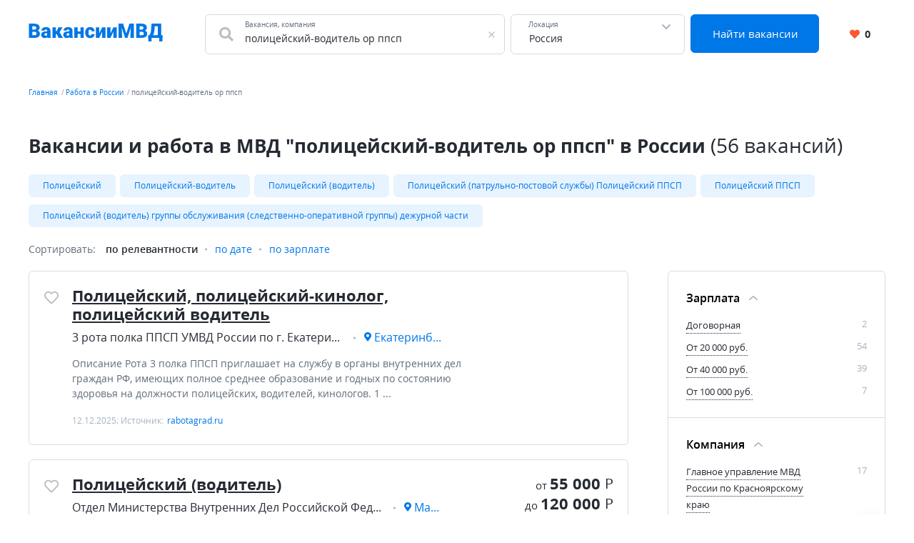

--- FILE ---
content_type: text/html; charset=UTF-8
request_url: https://xn--80aaeckwanvh8b.xn--p1ai/russia/%D0%BF%D0%BE%D0%BB%D0%B8%D1%86%D0%B5%D0%B9%D1%81%D0%BA%D0%B8%D0%B9-%D0%B2%D0%BE%D0%B4%D0%B8%D1%82%D0%B5%D0%BB%D1%8C+%D0%BE%D1%80+%D0%BF%D0%BF%D1%81%D0%BF
body_size: 16378
content:


    <!DOCTYPE html>
    <html lang="ru-RU">
        <head>
            <meta charset="UTF-8">
            <title>Вакансии и работа в МВД &quot;полицейский-водитель ор ппсп&quot; в России</title>
            <meta http-equiv="X-UA-Compatible" content="IE=edge">
            <meta name="viewport" content="width=device-width, initial-scale=1">
            <meta name="application-name" content="Поиск работы с xn--80aaeckwanvh8b.xn--p1ai"/>
            <meta name="msapplication-TileColor" content="#FFFFFF"/>
            <meta name="msapplication-TileImage" content="/mstile-144x144.png"/>
            <meta name="msapplication-square70x70logo" content="/mstile-144x144.png"/>
            <meta name="msapplication-square150x150logo" content="/mstile-144x144.png"/>
            <meta name="msapplication-wide310x150logo" content="/mstile-144x144.png"/>
            <meta name="msapplication-square310x310logo" content="/mstile-144x144.png"/>

            <link rel="shortcut icon" type="image/x-icon" href="/favicon.ico"/>
            <link rel="apple-touch-icon-precomposed" sizes="57x57"
                  href="/apple-touch-icon-57x57.png"/>
            <link rel="apple-touch-icon-precomposed" sizes="114x114"
                  href="/apple-touch-icon-114x114.png"/>
            <link rel="apple-touch-icon-precomposed" sizes="72x72"
                  href="/apple-touch-icon-72x72.png"/>
            <link rel="apple-touch-icon-precomposed" sizes="144x144"
                  href="/apple-touch-icon-144x144.png"/>
            <link rel="apple-touch-icon-precomposed" sizes="120x120"
                  href="/apple-touch-icon-120x120.png"/>
            <link rel="apple-touch-icon-precomposed" sizes="152x152"
                  href="/apple-touch-icon-152x152.png"/>
            <link rel="icon" type="image/png" href="/favicon-32x32.png" sizes="32x32"/>
            <link rel="icon" type="image/png" href="/favicon-16x16.png" sizes="16x16"/>

            <meta name="csrf-param" content="_csrf-frontend">
<meta name="csrf-token" content="y9yaMfWtKDg9AAABnbSb9TsU-QA-i21P7TePgGjsAqmJsvVYtvhvbX9RVXbJ1t7HdnKDaEndORWkXtXpN7RH7Q==">
            <meta property="og:site_name" content="xn--80aaeckwanvh8b.xn--p1ai">
<meta property="og:type" content="website">
<meta property="og:image" content="https://xn--80aaeckwanvh8b.xn--p1ai/white_logo_600x315.png">
<meta property="og:title" content="Вакансии и работа в МВД &quot;полицейский-водитель ор ппсп&quot; в России">
<meta name="description" content="Подобрали для вас вакансии &quot;полицейский-водитель ор ппсп&quot; в России ✅ С опытом работы и без. Бесплатный и удобный поиск вакансий.">
<meta property="og:description" content="Подобрали для вас вакансии &quot;полицейский-водитель ор ппсп&quot; в России ✅ С опытом работы и без. Бесплатный и удобный поиск вакансий.">
<meta property="og:url" content="https://xn--80aaeckwanvh8b.xn--p1ai/russia/%D0%BF%D0%BE%D0%BB%D0%B8%D1%86%D0%B5%D0%B9%D1%81%D0%BA%D0%B8%D0%B9-%D0%B2%D0%BE%D0%B4%D0%B8%D1%82%D0%B5%D0%BB%D1%8C+%D0%BE%D1%80+%D0%BF%D0%BF%D1%81%D0%BF">
<link href="https://xn--80aaeckwanvh8b.xn--p1ai/russia/%D0%BF%D0%BE%D0%BB%D0%B8%D1%86%D0%B5%D0%B9%D1%81%D0%BA%D0%B8%D0%B9-%D0%B2%D0%BE%D0%B4%D0%B8%D1%82%D0%B5%D0%BB%D1%8C+%D0%BE%D1%80+%D0%BF%D0%BF%D1%81%D0%BF" rel="canonical">
<link href="/dist4/vacancylist.css?v=1678192656" rel="stylesheet">        </head>
        <body>
                        
<div class="page"><header class="header">
    <div class="area">
        <div class="header__content">
                        <div class="header__main-logo main-logo">
                <a class="main-logo__link link" href="/" aria-label="Все вакансии МВД в одном месте">
                    <svg width="188" height="25" viewBox="0 0 188 25" fill="none" xmlns="http://www.w3.org/2000/svg">
    <path d="M8.61133 11.5371H3.48438L3.45703 8.39258H7.61328C8.36068 8.39258 8.95768 8.31055 9.4043 8.14648C9.85091 7.97331 10.1745 7.72266 10.375 7.39453C10.5846 7.06641 10.6895 6.65625 10.6895 6.16406C10.6895 5.59896 10.5846 5.14323 10.375 4.79688C10.1654 4.45052 9.83268 4.19987 9.37695 4.04492C8.93034 3.88086 8.35156 3.79883 7.64062 3.79883H5.28906V20H0.490234V0.09375H7.64062C8.87109 0.09375 9.9694 0.207682 10.9355 0.435547C11.9017 0.654297 12.722 0.991536 13.3965 1.44727C14.0801 1.90299 14.5996 2.47721 14.9551 3.16992C15.3105 3.85352 15.4883 4.66016 15.4883 5.58984C15.4883 6.40104 15.3151 7.16211 14.9688 7.87305C14.6224 8.58398 14.0436 9.16276 13.2324 9.60938C12.4303 10.0469 11.332 10.2747 9.9375 10.293L8.61133 11.5371ZM8.41992 20H2.32227L3.96289 16.3086H8.41992C9.07617 16.3086 9.60026 16.2083 9.99219 16.0078C10.3932 15.7982 10.6803 15.5247 10.8535 15.1875C11.0358 14.8411 11.127 14.4583 11.127 14.0391C11.127 13.5286 11.0404 13.0866 10.8672 12.7129C10.7031 12.3392 10.4388 12.0521 10.0742 11.8516C9.70964 11.6419 9.22201 11.5371 8.61133 11.5371H4.57812L4.60547 8.39258H9.43164L10.5527 9.65039C11.8835 9.5957 12.9362 9.78255 13.7109 10.2109C14.4948 10.6393 15.0553 11.2044 15.3926 11.9062C15.7298 12.6081 15.8984 13.3418 15.8984 14.1074C15.8984 15.4108 15.6159 16.5 15.0508 17.375C14.4948 18.25 13.6608 18.9062 12.5488 19.3438C11.4368 19.7812 10.0605 20 8.41992 20ZM26.0293 16.2812V10.1836C26.0293 9.76432 25.9701 9.4043 25.8516 9.10352C25.7331 8.80273 25.5462 8.57031 25.291 8.40625C25.0358 8.23307 24.694 8.14648 24.2656 8.14648C23.9193 8.14648 23.623 8.20573 23.377 8.32422C23.1309 8.44271 22.944 8.62044 22.8164 8.85742C22.6888 9.0944 22.625 9.39518 22.625 9.75977H18.0176C18.0176 9.07617 18.168 8.44271 18.4688 7.85938C18.7786 7.26693 19.2161 6.75195 19.7812 6.31445C20.3555 5.87695 21.0391 5.53971 21.832 5.30273C22.6341 5.05664 23.5273 4.93359 24.5117 4.93359C25.6875 4.93359 26.7357 5.12956 27.6562 5.52148C28.5859 5.91341 29.3197 6.5013 29.8574 7.28516C30.3952 8.0599 30.6641 9.03516 30.6641 10.2109V16.2676C30.6641 17.2337 30.7188 17.9674 30.8281 18.4688C30.9375 18.9609 31.0924 19.3939 31.293 19.7676V20H26.6719C26.4531 19.5443 26.2891 18.9883 26.1797 18.332C26.0794 17.6667 26.0293 16.9831 26.0293 16.2812ZM26.5898 10.9629L26.6172 13.4238H24.5801C24.1517 13.4238 23.7871 13.4831 23.4863 13.6016C23.1947 13.7201 22.9577 13.8841 22.7754 14.0938C22.6022 14.2943 22.4746 14.5221 22.3926 14.7773C22.3197 15.0326 22.2832 15.3014 22.2832 15.584C22.2832 15.8574 22.347 16.1035 22.4746 16.3223C22.6113 16.5319 22.7936 16.696 23.0215 16.8145C23.2493 16.9329 23.5046 16.9922 23.7871 16.9922C24.2975 16.9922 24.7305 16.8965 25.0859 16.7051C25.4505 16.5046 25.7285 16.263 25.9199 15.9805C26.1113 15.6979 26.207 15.4336 26.207 15.1875L27.2188 17.0742C27.0365 17.4388 26.8268 17.8079 26.5898 18.1816C26.362 18.5553 26.0749 18.9017 25.7285 19.2207C25.3913 19.5306 24.9766 19.7858 24.4844 19.9863C23.9922 20.1777 23.3952 20.2734 22.6934 20.2734C21.7819 20.2734 20.9434 20.0866 20.1777 19.7129C19.4212 19.3392 18.8151 18.8197 18.3594 18.1543C17.9036 17.4798 17.6758 16.7051 17.6758 15.8301C17.6758 15.0645 17.8125 14.3809 18.0859 13.7793C18.3685 13.1777 18.7923 12.6673 19.3574 12.248C19.9225 11.8288 20.6426 11.5098 21.5176 11.291C22.3926 11.0723 23.4225 10.9629 24.6074 10.9629H26.5898ZM38.1426 5.20703V20H33.5352V5.20703H38.1426ZM47.7266 5.20703L41.6562 14.832H37.5273L37.0078 10.5254H39.4824L41.8203 5.20703H47.7266ZM41.916 20L39.1406 13.9707L43.4199 12.043L48.1641 20H41.916ZM56.9551 16.2812V10.1836C56.9551 9.76432 56.8958 9.4043 56.7773 9.10352C56.6589 8.80273 56.472 8.57031 56.2168 8.40625C55.9616 8.23307 55.6198 8.14648 55.1914 8.14648C54.8451 8.14648 54.5488 8.20573 54.3027 8.32422C54.0566 8.44271 53.8698 8.62044 53.7422 8.85742C53.6146 9.0944 53.5508 9.39518 53.5508 9.75977H48.9434C48.9434 9.07617 49.0938 8.44271 49.3945 7.85938C49.7044 7.26693 50.1419 6.75195 50.707 6.31445C51.2812 5.87695 51.9648 5.53971 52.7578 5.30273C53.5599 5.05664 54.4531 4.93359 55.4375 4.93359C56.6133 4.93359 57.6615 5.12956 58.582 5.52148C59.5117 5.91341 60.2454 6.5013 60.7832 7.28516C61.321 8.0599 61.5898 9.03516 61.5898 10.2109V16.2676C61.5898 17.2337 61.6445 17.9674 61.7539 18.4688C61.8633 18.9609 62.0182 19.3939 62.2188 19.7676V20H57.5977C57.3789 19.5443 57.2148 18.9883 57.1055 18.332C57.0052 17.6667 56.9551 16.9831 56.9551 16.2812ZM57.5156 10.9629L57.543 13.4238H55.5059C55.0775 13.4238 54.7129 13.4831 54.4121 13.6016C54.1204 13.7201 53.8835 13.8841 53.7012 14.0938C53.528 14.2943 53.4004 14.5221 53.3184 14.7773C53.2454 15.0326 53.209 15.3014 53.209 15.584C53.209 15.8574 53.2728 16.1035 53.4004 16.3223C53.5371 16.5319 53.7194 16.696 53.9473 16.8145C54.1751 16.9329 54.4303 16.9922 54.7129 16.9922C55.2233 16.9922 55.6562 16.8965 56.0117 16.7051C56.3763 16.5046 56.6543 16.263 56.8457 15.9805C57.0371 15.6979 57.1328 15.4336 57.1328 15.1875L58.1445 17.0742C57.9622 17.4388 57.7526 17.8079 57.5156 18.1816C57.2878 18.5553 57.0007 18.9017 56.6543 19.2207C56.3171 19.5306 55.9023 19.7858 55.4102 19.9863C54.918 20.1777 54.321 20.2734 53.6191 20.2734C52.7077 20.2734 51.8691 20.0866 51.1035 19.7129C50.347 19.3392 49.7409 18.8197 49.2852 18.1543C48.8294 17.4798 48.6016 16.7051 48.6016 15.8301C48.6016 15.0645 48.7383 14.3809 49.0117 13.7793C49.2943 13.1777 49.7181 12.6673 50.2832 12.248C50.8483 11.8288 51.5684 11.5098 52.4434 11.291C53.3184 11.0723 54.3483 10.9629 55.5332 10.9629H57.5156ZM74.373 10.9766V14.5176H66.9902V10.9766H74.373ZM68.6719 5.20703V20H64.0645V5.20703H68.6719ZM77.3262 5.20703V20H72.7051V5.20703H77.3262ZM86.1172 16.7188C86.5456 16.7188 86.9102 16.6413 87.2109 16.4863C87.5208 16.3223 87.7533 16.0944 87.9082 15.8027C88.0723 15.502 88.1497 15.1419 88.1406 14.7227H92.4746C92.4837 15.8346 92.2103 16.8099 91.6543 17.6484C91.1074 18.4779 90.36 19.125 89.4121 19.5898C88.4733 20.0456 87.4115 20.2734 86.2266 20.2734C85.069 20.2734 84.0573 20.0866 83.1914 19.7129C82.3255 19.3301 81.6009 18.8014 81.0176 18.127C80.4434 17.4434 80.0104 16.6458 79.7188 15.7344C79.4362 14.8229 79.2949 13.834 79.2949 12.7676V12.4531C79.2949 11.3867 79.4362 10.3978 79.7188 9.48633C80.0104 8.56576 80.4434 7.76823 81.0176 7.09375C81.6009 6.41016 82.321 5.88151 83.1777 5.50781C84.0436 5.125 85.0508 4.93359 86.1992 4.93359C87.4297 4.93359 88.5143 5.16602 89.4531 5.63086C90.401 6.0957 91.1439 6.77018 91.6816 7.6543C92.2194 8.53841 92.4837 9.60938 92.4746 10.8672H88.1406C88.1497 10.4206 88.0814 10.0195 87.9355 9.66406C87.7897 9.30859 87.5618 9.02604 87.252 8.81641C86.9512 8.59766 86.5638 8.48828 86.0898 8.48828C85.6159 8.48828 85.2331 8.5931 84.9414 8.80273C84.6497 9.01237 84.4264 9.30404 84.2715 9.67773C84.1257 10.0423 84.0254 10.4616 83.9707 10.9355C83.9251 11.4095 83.9023 11.9154 83.9023 12.4531V12.7676C83.9023 13.3145 83.9251 13.8294 83.9707 14.3125C84.0254 14.7865 84.1302 15.2057 84.2852 15.5703C84.4401 15.9258 84.6634 16.2083 84.9551 16.418C85.2467 16.6185 85.6341 16.7188 86.1172 16.7188ZM98.9824 13.793L103.057 5.20703H107.664V20H103.057V11.3867L98.9824 20H94.3613V5.20703H98.9824V13.793ZM114.705 13.793L118.779 5.20703H123.387V20H118.779V11.3867L114.705 20H110.084V5.20703H114.705V13.793ZM128.486 0.09375H132.396L136.84 13.9434L141.283 0.09375H145.193L138.426 20H135.254L128.486 0.09375ZM126.107 0.09375H130.154L130.906 15.3516V20H126.107V0.09375ZM143.525 0.09375H147.586V20H142.773V15.3516L143.525 0.09375ZM158.783 11.5371H153.656L153.629 8.39258H157.785C158.533 8.39258 159.13 8.31055 159.576 8.14648C160.023 7.97331 160.346 7.72266 160.547 7.39453C160.757 7.06641 160.861 6.65625 160.861 6.16406C160.861 5.59896 160.757 5.14323 160.547 4.79688C160.337 4.45052 160.005 4.19987 159.549 4.04492C159.102 3.88086 158.523 3.79883 157.812 3.79883H155.461V20H150.662V0.09375H157.812C159.043 0.09375 160.141 0.207682 161.107 0.435547C162.074 0.654297 162.894 0.991536 163.568 1.44727C164.252 1.90299 164.771 2.47721 165.127 3.16992C165.482 3.85352 165.66 4.66016 165.66 5.58984C165.66 6.40104 165.487 7.16211 165.141 7.87305C164.794 8.58398 164.215 9.16276 163.404 9.60938C162.602 10.0469 161.504 10.2747 160.109 10.293L158.783 11.5371ZM158.592 20H152.494L154.135 16.3086H158.592C159.248 16.3086 159.772 16.2083 160.164 16.0078C160.565 15.7982 160.852 15.5247 161.025 15.1875C161.208 14.8411 161.299 14.4583 161.299 14.0391C161.299 13.5286 161.212 13.0866 161.039 12.7129C160.875 12.3392 160.611 12.0521 160.246 11.8516C159.882 11.6419 159.394 11.5371 158.783 11.5371H154.75L154.777 8.39258H159.604L160.725 9.65039C162.055 9.5957 163.108 9.78255 163.883 10.2109C164.667 10.6393 165.227 11.2044 165.564 11.9062C165.902 12.6081 166.07 13.3418 166.07 14.1074C166.07 15.4108 165.788 16.5 165.223 17.375C164.667 18.25 163.833 18.9062 162.721 19.3438C161.609 19.7812 160.232 20 158.592 20ZM184.596 16.3086V20H170.609V16.3086H184.596ZM172.195 16.3086V24.8809H167.752L167.424 16.3086H172.195ZM187.863 16.3086L187.357 24.8945H183.051V16.3086H187.863ZM182.504 0.09375V3.79883H172.51V0.09375H182.504ZM185.73 0.09375V20H180.959V0.09375H185.73ZM172.195 0.09375H176.98L176.393 8.25586C176.292 9.65039 176.133 10.8626 175.914 11.8926C175.695 12.9225 175.436 13.8112 175.135 14.5586C174.834 15.306 174.506 15.9486 174.15 16.4863C173.795 17.0241 173.421 17.4935 173.029 17.8945C172.646 18.2956 172.264 18.6602 171.881 18.9883C171.498 19.3164 171.129 19.6536 170.773 20H167.861V16.3086H168.818C169.101 16.1081 169.383 15.8392 169.666 15.502C169.958 15.1556 170.231 14.6862 170.486 14.0938C170.742 13.5013 170.965 12.7311 171.156 11.7832C171.348 10.8353 171.493 9.65951 171.594 8.25586L172.195 0.09375Z" fill="#0077E5"/>
</svg>
                </a>
            </div>
            <div class="header__search-group">
                <form action="https://xn--80aaeckwanvh8b.xn--p1ai/search" class="search-form" method="GET">
                    <div class="header__search-main search-form__main">
                        <div class="header__search-field search-form__group search-form__group_search-field">
                            <div class="search autocom" data-config="{&quot;url&quot;:&quot;https:\/\/xn--80aaeckwanvh8b.xn--p1ai\/suggest\/query?text=QUERY&quot;,&quot;bind&quot;:{&quot;id&quot;:&quot;value&quot;,&quot;value&quot;:&quot;value&quot;},&quot;mask&quot;:&quot;QUERY&quot;}">
                                <div class="search-form__fa fa fa_textbox fa-search">
                                    <input type="text" name="query" value="полицейский-водитель ор ппсп" autocomplete="off"
                                           class="search-form__input search-form__input_with-fa search__textbox textbox">
                                    <span class="search-form__placeholder-label">Вакансия, компания</span>
                                </div>
                            </div>
                        </div>
                        <div class="search-form__group search-form__group_type_location location-form autocom" data-config="{&quot;url&quot;:&quot;https:\/\/xn--80aaeckwanvh8b.xn--p1ai\/suggest\/location?text=QUERY&quot;,&quot;bind&quot;:{&quot;id&quot;:&quot;value&quot;,&quot;value&quot;:&quot;value&quot;,&quot;tooltip&quot;:&quot;tooltip&quot;},&quot;mask&quot;:&quot;QUERY&quot;}">
                            <input type="text"
                                   value="Россия"
                                   data-name-id="city_domain" data-name-tooltip="city_region_name"
                                   autocomplete="off"
                                   class="search-form__input search-form__location location-form__input textbox">
                            <input type="text"
                                   value="1"
                                   name="locationId" hidden class="search-form__location_hidden">
                            <span class="search-form__placeholder-label">Локация</span>
                        </div>
                        <div class="search-form__group search-form__group_type_submit">
                            <button type="submit"
                                    class="search-form__submit button button_style_primary button_size_lg">
                                Найти вакансии
                            </button>
                        </div>
                    </div>
                </form>
            </div>
            <div class="header__user-panel">
                <a href="https://xn--80aaeckwanvh8b.xn--p1ai/favorite" class="header__favorite-button header__favorite-button_small button button_style_light">
                    <i class="header__favorite-icon header__favorite-icon_red fas fa-heart"></i>
                    <span class="vacancy__favorite-count">
                        0                    </span>
                </a>
            </div>
        </div>
                    <div class="header__mob-search">
                <div class="wrapper">
                    <form action="https://xn--80aaeckwanvh8b.xn--p1ai/search" class="search-form" method="GET">
                        <div class="header__search-main search-form__main">
                            <div class="header__search-field search-form__group search-form__group_search-field">
                                <div class="search autocom" data-config="{&quot;url&quot;:&quot;https:\/\/xn--80aaeckwanvh8b.xn--p1ai\/suggest\/query?text=QUERY&quot;,&quot;bind&quot;:{&quot;id&quot;:&quot;value&quot;,&quot;value&quot;:&quot;value&quot;},&quot;mask&quot;:&quot;QUERY&quot;}">
                                    <div class="search-form__fa fa fa_textbox fa-search">
                                        <input type="text" name="query" value="полицейский-водитель ор ппсп" autocomplete="off"
                                               class="search-form__input search-form__input_with-fa search__textbox textbox">
                                        <span class="search-form__placeholder-label">Вакансия, компания</span>
                                    </div>
                                </div>
                            </div>
                            <div class="search-form__group search-form__group_type_location location-form autocom" data-config="{&quot;url&quot;:&quot;https:\/\/xn--80aaeckwanvh8b.xn--p1ai\/suggest\/location?text=QUERY&quot;,&quot;bind&quot;:{&quot;id&quot;:&quot;value&quot;,&quot;value&quot;:&quot;value&quot;,&quot;tooltip&quot;:&quot;tooltip&quot;},&quot;mask&quot;:&quot;QUERY&quot;}">
                                <input type="text"
                                       value="Россия"
                                       data-name-id="city_domain" data-name-tooltip="city_region_name"
                                       autocomplete="off"
                                       class="search-form__input search-form__location location-form__input textbox">
                                <input type="text"
                                       value="1"
                                       name="locationId" hidden class="search-form__location_hidden">
                                <span class="search-form__placeholder-label">Локация</span>
                            </div>
                            <div class="search-form__group search-form__group_type_submit">
                                <button type="submit"
                                        class="search-form__submit button button_style_primary button_size_lg">
                                    Найти вакансии
                                </button>
                            </div>
                        </div>
                    </form>
                </div>
            </div>
            </div>
</header><main class="main">
    <div class="wrapper">
        
    <div class="wrapper__breadcrumbs area breadcrumbs">
        <ol class="breadcrumbs__list list"><li class="breadcrumbs__item"><a class="breadcrumbs__link link" href="/">Главная</a></li><li class="breadcrumbs__item"><a class="breadcrumbs__link link" href="https://xn--80aaeckwanvh8b.xn--p1ai/russia">Работа в России</a></li><li class="breadcrumbs__item"><span class="breadcrumbs__current">полицейский-водитель ор ппсп</span></li></ol>    </div>
        

<div class="vacancy-list-context wrapper__content content" data-config="{&quot;subwayFilterPopup&quot;:&quot;#subway-filter-popup&quot;,&quot;scrollUrl&quot;:&quot;\/vacancy\/scroll?page=&quot;}">
    <div class="area vacancy-list">
        <div class="content__header">
            <div class="content__caption">
                <h1 class="content__title">
    Вакансии и работа в МВД &quot;полицейский-водитель ор ппсп&quot; в России <span class="content__additional">(56 вакансий)</span>
</h1>
            </div>
            
    <div class="content__block">
        <div class="tags-wrapper">
            <div class="tags-blur"></div>
            <div class="tags">
            <a class="tags__tag tag" href="https://xn--80aaeckwanvh8b.xn--p1ai/russia/%D0%BF%D0%BE%D0%BB%D0%B8%D1%86%D0%B5%D0%B9%D1%81%D0%BA%D0%B8%D0%B9" title="Полицейский">Полицейский</a><a class="tags__tag tag" href="https://xn--80aaeckwanvh8b.xn--p1ai/russia/%D0%BF%D0%BE%D0%BB%D0%B8%D1%86%D0%B5%D0%B9%D1%81%D0%BA%D0%B8%D0%B9-%D0%B2%D0%BE%D0%B4%D0%B8%D1%82%D0%B5%D0%BB%D1%8C" title="Полицейский-водитель">Полицейский-водитель</a><a class="tags__tag tag" href="https://xn--80aaeckwanvh8b.xn--p1ai/russia/%D0%BF%D0%BE%D0%BB%D0%B8%D1%86%D0%B5%D0%B9%D1%81%D0%BA%D0%B8%D0%B9+%28%D0%B2%D0%BE%D0%B4%D0%B8%D1%82%D0%B5%D0%BB%D1%8C%29" title="Полицейский (водитель)">Полицейский (водитель)</a><a class="tags__tag tag" href="https://xn--80aaeckwanvh8b.xn--p1ai/russia/%D0%BF%D0%BE%D0%BB%D0%B8%D1%86%D0%B5%D0%B9%D1%81%D0%BA%D0%B8%D0%B9+%28%D0%BF%D0%B0%D1%82%D1%80%D1%83%D0%BB%D1%8C%D0%BD%D0%BE-%D0%BF%D0%BE%D1%81%D1%82%D0%BE%D0%B2%D0%BE%D0%B9+%D1%81%D0%BB%D1%83%D0%B6%D0%B1%D1%8B%29+%D0%BF%D0%BE%D0%BB%D0%B8%D1%86%D0%B5%D0%B9%D1%81%D0%BA%D0%B8%D0%B9+%D0%BF%D0%BF%D1%81%D0%BF" title="Полицейский (патрульно-постовой службы) Полицейский ППСП">Полицейский (патрульно-постовой службы) Полицейский ППСП</a><a class="tags__tag tag" href="https://xn--80aaeckwanvh8b.xn--p1ai/russia/%D0%BF%D0%BE%D0%BB%D0%B8%D1%86%D0%B5%D0%B9%D1%81%D0%BA%D0%B8%D0%B9+%D0%BF%D0%BF%D1%81%D0%BF" title="Полицейский ППСП">Полицейский ППСП</a><a class="tags__tag tag" href="https://xn--80aaeckwanvh8b.xn--p1ai/russia/%D0%BF%D0%BE%D0%BB%D0%B8%D1%86%D0%B5%D0%B9%D1%81%D0%BA%D0%B8%D0%B9+%28%D0%B2%D0%BE%D0%B4%D0%B8%D1%82%D0%B5%D0%BB%D1%8C%29+%D0%B3%D1%80%D1%83%D0%BF%D0%BF%D1%8B+%D0%BE%D0%B1%D1%81%D0%BB%D1%83%D0%B6%D0%B8%D0%B2%D0%B0%D0%BD%D0%B8%D1%8F+%28%D1%81%D0%BB%D0%B5%D0%B4%D1%81%D1%82%D0%B2%D0%B5%D0%BD%D0%BD%D0%BE-%D0%BE%D0%BF%D0%B5%D1%80%D0%B0%D1%82%D0%B8%D0%B2%D0%BD%D0%BE%D0%B9+%D0%B3%D1%80%D1%83%D0%BF%D0%BF%D1%8B%29+%D0%B4%D0%B5%D0%B6%D1%83%D1%80%D0%BD%D0%BE%D0%B9+%D1%87%D0%B0%D1%81%D1%82%D0%B8" title="Полицейский (водитель) группы обслуживания (следственно-оперативной группы) дежурной части">Полицейский (водитель) группы обслуживания (следственно-оперативной группы) дежурной части</a>                    </div>
        <div class="tags-blur tags-blur_right"></div>
    </div>
        </div>
        <div class="content__body">
            <div class="default-grid">
                                <div class="default-grid__content">
                    <div class="sorting">
    <span class="sorting__title">
        Сортировать:
    </span>
    <ul class="sorting__list">
                <li>
                            <span class="sorting__current">
                    по релевантности                </span>
                    </li>
                <li>
                                            <a class="sorting__item link" href="https://xn--80aaeckwanvh8b.xn--p1ai/russia/%D0%BF%D0%BE%D0%BB%D0%B8%D1%86%D0%B5%D0%B9%D1%81%D0%BA%D0%B8%D0%B9-%D0%B2%D0%BE%D0%B4%D0%B8%D1%82%D0%B5%D0%BB%D1%8C+%D0%BE%D1%80+%D0%BF%D0%BF%D1%81%D0%BF?sort=date" rel="nofollow">по дате</a>                    </li>
                <li>
                                            <a class="sorting__item link" href="https://xn--80aaeckwanvh8b.xn--p1ai/russia/%D0%BF%D0%BE%D0%BB%D0%B8%D1%86%D0%B5%D0%B9%D1%81%D0%BA%D0%B8%D0%B9-%D0%B2%D0%BE%D0%B4%D0%B8%D1%82%D0%B5%D0%BB%D1%8C+%D0%BE%D1%80+%D0%BF%D0%BF%D1%81%D0%BF?sort=salary" rel="nofollow">по зарплате</a>                    </li>
            </ul>
</div>                    <div class="content__block content__module">
                        <div class="result-list" data-config="{&quot;actions&quot;:{&quot;favorite&quot;:&quot;https:\/\/xn--80aaeckwanvh8b.xn--p1ai\/vacancy\/like&quot;,&quot;unfavorite&quot;:&quot;https:\/\/xn--80aaeckwanvh8b.xn--p1ai\/vacancy\/dislike&quot;}}">
                                                                                        
<div class="result-list__snippet vacancy snippet" data-config="{&quot;params&quot;:{&quot;id&quot;:167712619}}">
    <div class="snippet__actions">
        <button
            class="vacancy__action vacancy__action_favorite snippet__action snippet__action_favorite like-button"
            aria-label="Добавить/Удалить в избранное">
            <span class="like-button__icon fa-stack">
                <i class="like-button__icon-heart-active fa fa-heart fa-stack-1x"></i>
                <i class="like-button__icon-heart far fa-heart fa-stack-1x"></i>
            </span>
        </button>
    </div>
    <div class="snippet__body">
        <div class="snippet__title">
            <a href="https://xn--80aaeckwanvh8b.xn--p1ai/vacancy/167712619" rel="nofollow" target="_blank" class="snippet__title-link link">
                Полицейский, полицейский-кинолог, полицейский водитель            </a>
        </div>
        <div class="snippet__salary-group">
                                </div>
        <ul class="snippet__meta-list list">
            <li class="snippet__meta-item snippet__meta-item_company">
                <span class="snippet__meta-value">
                    3 рота полка ППСП УМВД России по г. Екатеринбургу                </span>
            </li>
                        <li class="snippet__meta-item snippet__meta-item_location">
                <span class="snippet__meta-value">
                    Екатеринбург                </span>
            </li>
                    </ul>
        <div class="snippet__desc">
             Описание Рота 3 полка ППСП приглашает на службу в органы внутренних дел граждан РФ, имеющих полное среднее образование и годных по состоянию здоровья на должности полицейских, водителей, кинологов. 1 ...         </div>
        <div class="snippet__info">
            12.12.2025; Источник: <span class="snippet__source">rabotagrad.ru</span>
        </div>
    </div>
    <div class="snippet__bar">
        <div class="snippet__salary-group">
                                </div>
    </div>
</div>                                                                                            
<div class="result-list__snippet vacancy snippet" data-config="{&quot;params&quot;:{&quot;id&quot;:309862334}}">
    <div class="snippet__actions">
        <button
            class="vacancy__action vacancy__action_favorite snippet__action snippet__action_favorite like-button"
            aria-label="Добавить/Удалить в избранное">
            <span class="like-button__icon fa-stack">
                <i class="like-button__icon-heart-active fa fa-heart fa-stack-1x"></i>
                <i class="like-button__icon-heart far fa-heart fa-stack-1x"></i>
            </span>
        </button>
    </div>
    <div class="snippet__body">
        <div class="snippet__title">
            <a href="https://xn--80aaeckwanvh8b.xn--p1ai/vacancy/309862334" rel="nofollow" target="_blank" class="snippet__title-link link">
                Полицейский (водитель)            </a>
        </div>
        <div class="snippet__salary-group">
                        <span class="snippet__salary">
                <span class="snippet__salary-pref">
                    от
                </span>
                55 000                <span class="snippet__currency">Р</span>
            </span>
                                    <span class="snippet__salary">
                <span class="snippet__salary-pref">
                    до
                </span>
                120 000                <span class="snippet__currency">Р</span>
            </span>
                    </div>
        <ul class="snippet__meta-list list">
            <li class="snippet__meta-item snippet__meta-item_company">
                <span class="snippet__meta-value">
                    Отдел Министерства Внутренних Дел Российской Федерации по Городу Магадану                </span>
            </li>
                        <li class="snippet__meta-item snippet__meta-item_location">
                <span class="snippet__meta-value">
                    Магадан                </span>
            </li>
                    </ul>
        <div class="snippet__desc">
             Описание Ваша работа на страже порядка! Если вы мечтаете о работе, где каждый день наполнен смыслом, а ваши действия делают город безопаснее присоединяйтесь к нашей команде полицейских-водителей!  ...         </div>
        <div class="snippet__info">
            11.12.2025; Источник: <span class="snippet__source">zarplata.ru</span>
        </div>
    </div>
    <div class="snippet__bar">
        <div class="snippet__salary-group">
                        <span class="snippet__salary">
                <span class="snippet__salary-pref">
                    от
                </span>
                55 000                <span class="snippet__currency">Р</span>
            </span>
                                    <span class="snippet__salary">
                <span class="snippet__salary-pref">
                    до
                </span>
                120 000                <span class="snippet__currency">Р</span>
            </span>
                    </div>
    </div>
</div>                                                                                            
<div class="result-list__snippet vacancy snippet" data-config="{&quot;params&quot;:{&quot;id&quot;:309863882}}">
    <div class="snippet__actions">
        <button
            class="vacancy__action vacancy__action_favorite snippet__action snippet__action_favorite like-button"
            aria-label="Добавить/Удалить в избранное">
            <span class="like-button__icon fa-stack">
                <i class="like-button__icon-heart-active fa fa-heart fa-stack-1x"></i>
                <i class="like-button__icon-heart far fa-heart fa-stack-1x"></i>
            </span>
        </button>
    </div>
    <div class="snippet__body">
        <div class="snippet__title">
            <a href="https://xn--80aaeckwanvh8b.xn--p1ai/vacancy/309863882" rel="nofollow" target="_blank" class="snippet__title-link link">
                Полицейский (водитель)            </a>
        </div>
        <div class="snippet__salary-group">
                        <span class="snippet__salary">
                <span class="snippet__salary-pref">
                    от
                </span>
                55 000                <span class="snippet__currency">Р</span>
            </span>
                                    <span class="snippet__salary">
                <span class="snippet__salary-pref">
                    до
                </span>
                120 000                <span class="snippet__currency">Р</span>
            </span>
                    </div>
        <ul class="snippet__meta-list list">
            <li class="snippet__meta-item snippet__meta-item_company">
                <span class="snippet__meta-value">
                    Отдел Министерства Внутренних Дел Российской Федерации по Городу Магадану                </span>
            </li>
                        <li class="snippet__meta-item snippet__meta-item_location">
                <span class="snippet__meta-value">
                    Магадан                </span>
            </li>
                    </ul>
        <div class="snippet__desc">
             Описание Ваша работа на страже порядка! Если вы мечтаете о работе, где каждый день наполнен смыслом, а ваши действия делают город безопаснее присоединяйтесь к нашей команде полицейских-водителей!  ...         </div>
        <div class="snippet__info">
            11.12.2025; Источник: <span class="snippet__source">hh.ru</span>
        </div>
    </div>
    <div class="snippet__bar">
        <div class="snippet__salary-group">
                        <span class="snippet__salary">
                <span class="snippet__salary-pref">
                    от
                </span>
                55 000                <span class="snippet__currency">Р</span>
            </span>
                                    <span class="snippet__salary">
                <span class="snippet__salary-pref">
                    до
                </span>
                120 000                <span class="snippet__currency">Р</span>
            </span>
                    </div>
    </div>
</div>                                                                                            
<div class="result-list__snippet vacancy snippet" data-config="{&quot;params&quot;:{&quot;id&quot;:304794501}}">
    <div class="snippet__actions">
        <button
            class="vacancy__action vacancy__action_favorite snippet__action snippet__action_favorite like-button"
            aria-label="Добавить/Удалить в избранное">
            <span class="like-button__icon fa-stack">
                <i class="like-button__icon-heart-active fa fa-heart fa-stack-1x"></i>
                <i class="like-button__icon-heart far fa-heart fa-stack-1x"></i>
            </span>
        </button>
    </div>
    <div class="snippet__body">
        <div class="snippet__title">
            <a href="https://xn--80aaeckwanvh8b.xn--p1ai/vacancy/304794501" rel="nofollow" target="_blank" class="snippet__title-link link">
                Полицейский (водитель)            </a>
        </div>
        <div class="snippet__salary-group">
                        <span class="snippet__salary">
                <span class="snippet__salary-pref">
                    от
                </span>
                70 000                <span class="snippet__currency">Р</span>
            </span>
                                    <span class="snippet__salary">
                <span class="snippet__salary-pref">
                    до
                </span>
                105 000                <span class="snippet__currency">Р</span>
            </span>
                    </div>
        <ul class="snippet__meta-list list">
            <li class="snippet__meta-item snippet__meta-item_company">
                <span class="snippet__meta-value">
                    УМВД России по Фрунзенскому району г. Санкт-Петербурга                </span>
            </li>
                        <li class="snippet__meta-item snippet__meta-item_location">
                <span class="snippet__meta-value">
                    Санкт-Петербург                </span>
            </li>
                    </ul>
        <div class="snippet__desc">
             Обязанности Охрана общественного порядка и общественной безопасности Условия Предлагаемые вакансии: - ПОЛИЦЕЙСКИЙ (сменный график -2/2). - ПОЛИЦЕЙСКИЙ-ВОДИТЕЛЬ УДОБНЫЙ сменный график. Требования к  ...         </div>
        <div class="snippet__info">
            12.12.2025; Источник: <span class="snippet__source">joblab.ru</span>
        </div>
    </div>
    <div class="snippet__bar">
        <div class="snippet__salary-group">
                        <span class="snippet__salary">
                <span class="snippet__salary-pref">
                    от
                </span>
                70 000                <span class="snippet__currency">Р</span>
            </span>
                                    <span class="snippet__salary">
                <span class="snippet__salary-pref">
                    до
                </span>
                105 000                <span class="snippet__currency">Р</span>
            </span>
                    </div>
    </div>
</div>                                                                                            
<div class="result-list__snippet vacancy snippet" data-config="{&quot;params&quot;:{&quot;id&quot;:306211211}}">
    <div class="snippet__actions">
        <button
            class="vacancy__action vacancy__action_favorite snippet__action snippet__action_favorite like-button"
            aria-label="Добавить/Удалить в избранное">
            <span class="like-button__icon fa-stack">
                <i class="like-button__icon-heart-active fa fa-heart fa-stack-1x"></i>
                <i class="like-button__icon-heart far fa-heart fa-stack-1x"></i>
            </span>
        </button>
    </div>
    <div class="snippet__body">
        <div class="snippet__title">
            <a href="https://xn--80aaeckwanvh8b.xn--p1ai/vacancy/306211211" rel="nofollow" target="_blank" class="snippet__title-link link">
                Полицейский (водитель), ЮАО г. Москвы            </a>
        </div>
        <div class="snippet__salary-group">
                        <span class="snippet__salary">
                <span class="snippet__salary-pref">
                    от
                </span>
                80 000                <span class="snippet__currency">Р</span>
            </span>
                                    <span class="snippet__salary">
                <span class="snippet__salary-pref">
                    до
                </span>
                120 000                <span class="snippet__currency">Р</span>
            </span>
                    </div>
        <ul class="snippet__meta-list list">
            <li class="snippet__meta-item snippet__meta-item_company">
                <span class="snippet__meta-value">
                    МОВО по ЮАО ФГКУ УВО ВНГ МВД России                </span>
            </li>
                        <li class="snippet__meta-item snippet__meta-item_location">
                <span class="snippet__meta-value">
                    Москва                </span>
            </li>
                    </ul>
        <div class="snippet__desc">
             Описание 1 отдельный батальон полиции МОВО по ЮАО ФГКУ "УВО ВНГ России по г. Москве" приглашает на граждан на должность полицейского-водителя. Обязанности: -в составе экипажа группы задержания:  ...         </div>
        <div class="snippet__info">
            02.12.2025; Источник: <span class="snippet__source">hh.ru</span>
        </div>
    </div>
    <div class="snippet__bar">
        <div class="snippet__salary-group">
                        <span class="snippet__salary">
                <span class="snippet__salary-pref">
                    от
                </span>
                80 000                <span class="snippet__currency">Р</span>
            </span>
                                    <span class="snippet__salary">
                <span class="snippet__salary-pref">
                    до
                </span>
                120 000                <span class="snippet__currency">Р</span>
            </span>
                    </div>
    </div>
</div>                                                                                            
<div class="result-list__snippet vacancy snippet" data-config="{&quot;params&quot;:{&quot;id&quot;:307520777}}">
    <div class="snippet__actions">
        <button
            class="vacancy__action vacancy__action_favorite snippet__action snippet__action_favorite like-button"
            aria-label="Добавить/Удалить в избранное">
            <span class="like-button__icon fa-stack">
                <i class="like-button__icon-heart-active fa fa-heart fa-stack-1x"></i>
                <i class="like-button__icon-heart far fa-heart fa-stack-1x"></i>
            </span>
        </button>
    </div>
    <div class="snippet__body">
        <div class="snippet__title">
            <a href="https://xn--80aaeckwanvh8b.xn--p1ai/vacancy/307520777" rel="nofollow" target="_blank" class="snippet__title-link link">
                Полицейский (полицейский-водитель)            </a>
        </div>
        <div class="snippet__salary-group">
                        <span class="snippet__salary">
                <span class="snippet__salary-pref">
                    от
                </span>
                65 000                <span class="snippet__currency">Р</span>
            </span>
                                </div>
        <ul class="snippet__meta-list list">
            <li class="snippet__meta-item snippet__meta-item_company">
                <span class="snippet__meta-value">
                    ГУ МВД России по г. Санкт-Петербургу и Ленинградской области                </span>
            </li>
                        <li class="snippet__meta-item snippet__meta-item_location">
                <span class="snippet__meta-value">
                    Санкт-Петербург                </span>
            </li>
                    </ul>
        <div class="snippet__desc">
             Описание Обязанности: несение службы по охране общественного порядка и безопасности граждан в общественных местах на территории Санкт-Петербурга и Ленинградской области; Требования: в соответствии с  ...         </div>
        <div class="snippet__info">
            01.12.2025; Источник: <span class="snippet__source">hh.ru</span>
        </div>
    </div>
    <div class="snippet__bar">
        <div class="snippet__salary-group">
                        <span class="snippet__salary">
                <span class="snippet__salary-pref">
                    от
                </span>
                65 000                <span class="snippet__currency">Р</span>
            </span>
                                </div>
    </div>
</div>                                                                                            
<div class="result-list__snippet vacancy snippet" data-config="{&quot;params&quot;:{&quot;id&quot;:283712781}}">
    <div class="snippet__actions">
        <button
            class="vacancy__action vacancy__action_favorite snippet__action snippet__action_favorite like-button"
            aria-label="Добавить/Удалить в избранное">
            <span class="like-button__icon fa-stack">
                <i class="like-button__icon-heart-active fa fa-heart fa-stack-1x"></i>
                <i class="like-button__icon-heart far fa-heart fa-stack-1x"></i>
            </span>
        </button>
    </div>
    <div class="snippet__body">
        <div class="snippet__title">
            <a href="https://xn--80aaeckwanvh8b.xn--p1ai/vacancy/283712781" rel="nofollow" target="_blank" class="snippet__title-link link">
                Полицейский-водитель патрульно-постовой службы полиции            </a>
        </div>
        <div class="snippet__salary-group">
                        <span class="snippet__salary">
                <span class="snippet__salary-pref">
                    от
                </span>
                70 000                <span class="snippet__currency">Р</span>
            </span>
                                </div>
        <ul class="snippet__meta-list list">
            <li class="snippet__meta-item snippet__meta-item_company">
                <span class="snippet__meta-value">
                    УВД по Зеленоградскому АО ГУ МВД России по г. Москве                </span>
            </li>
                        <li class="snippet__meta-item snippet__meta-item_location">
                <span class="snippet__meta-value">
                    Московский                </span>
            </li>
                    </ul>
        <div class="snippet__desc">
             Требования - образование не ниже среднего (полного); - постоянная регистрация (г. Москва или Московская область); - годных по состоянию здоровья выполнять служебные обязанности (наличие военного  ...         </div>
        <div class="snippet__info">
            12.12.2025; Источник: <span class="snippet__source">joblab.ru</span>
        </div>
    </div>
    <div class="snippet__bar">
        <div class="snippet__salary-group">
                        <span class="snippet__salary">
                <span class="snippet__salary-pref">
                    от
                </span>
                70 000                <span class="snippet__currency">Р</span>
            </span>
                                </div>
    </div>
</div>                                                                                            
<div class="result-list__snippet vacancy snippet" data-config="{&quot;params&quot;:{&quot;id&quot;:309396191}}">
    <div class="snippet__actions">
        <button
            class="vacancy__action vacancy__action_favorite snippet__action snippet__action_favorite like-button"
            aria-label="Добавить/Удалить в избранное">
            <span class="like-button__icon fa-stack">
                <i class="like-button__icon-heart-active fa fa-heart fa-stack-1x"></i>
                <i class="like-button__icon-heart far fa-heart fa-stack-1x"></i>
            </span>
        </button>
    </div>
    <div class="snippet__body">
        <div class="snippet__title">
            <a href="https://xn--80aaeckwanvh8b.xn--p1ai/vacancy/309396191" rel="nofollow" target="_blank" class="snippet__title-link link">
                Полицейский- водитель/Полицейский патрульно-постовой службы полиции            </a>
        </div>
        <div class="snippet__salary-group">
                        <span class="snippet__salary">
                <span class="snippet__salary-pref">
                    от
                </span>
                85 000                <span class="snippet__currency">Р</span>
            </span>
                                    <span class="snippet__salary">
                <span class="snippet__salary-pref">
                    до
                </span>
                100 000                <span class="snippet__currency">Р</span>
            </span>
                    </div>
        <ul class="snippet__meta-list list">
            <li class="snippet__meta-item snippet__meta-item_company">
                <span class="snippet__meta-value">
                    Отдел МВД России по району Текстильщики г. Москвы                </span>
            </li>
                        <li class="snippet__meta-item snippet__meta-item_location">
                <span class="snippet__meta-value">
                    Москва                </span>
            </li>
                    </ul>
        <div class="snippet__desc">
             Описание Обязанности полицейского: Прибывать на место совершения преступления, административного правонарушения, место происшествия. Пресекать противоправные деяния, устранять угрозы безопасности  ...         </div>
        <div class="snippet__info">
            12.12.2025; Источник: <span class="snippet__source">hh.ru</span>
        </div>
    </div>
    <div class="snippet__bar">
        <div class="snippet__salary-group">
                        <span class="snippet__salary">
                <span class="snippet__salary-pref">
                    от
                </span>
                85 000                <span class="snippet__currency">Р</span>
            </span>
                                    <span class="snippet__salary">
                <span class="snippet__salary-pref">
                    до
                </span>
                100 000                <span class="snippet__currency">Р</span>
            </span>
                    </div>
    </div>
</div>                                                                                            
<div class="result-list__snippet vacancy snippet" data-config="{&quot;params&quot;:{&quot;id&quot;:305784375}}">
    <div class="snippet__actions">
        <button
            class="vacancy__action vacancy__action_favorite snippet__action snippet__action_favorite like-button"
            aria-label="Добавить/Удалить в избранное">
            <span class="like-button__icon fa-stack">
                <i class="like-button__icon-heart-active fa fa-heart fa-stack-1x"></i>
                <i class="like-button__icon-heart far fa-heart fa-stack-1x"></i>
            </span>
        </button>
    </div>
    <div class="snippet__body">
        <div class="snippet__title">
            <a href="https://xn--80aaeckwanvh8b.xn--p1ai/vacancy/305784375" rel="nofollow" target="_blank" class="snippet__title-link link">
                Полицейский-водитель взвода            </a>
        </div>
        <div class="snippet__salary-group">
                        <span class="snippet__salary">
                <span class="snippet__salary-pref">
                    от
                </span>
                80 000                <span class="snippet__currency">Р</span>
            </span>
                                    <span class="snippet__salary">
                <span class="snippet__salary-pref">
                    до
                </span>
                100 000                <span class="snippet__currency">Р</span>
            </span>
                    </div>
        <ul class="snippet__meta-list list">
            <li class="snippet__meta-item snippet__meta-item_company">
                <span class="snippet__meta-value">
                    УВД по СВАО ГУ МВД России по г. Москве                </span>
            </li>
                        <li class="snippet__meta-item snippet__meta-item_location">
                <span class="snippet__meta-value">
                    Москва                </span>
            </li>
                    </ul>
        <div class="snippet__desc">
             Требования Желательно мужчины возрастом от 18 до 45 лет, военный билет (приписное), годные к службе по категории "А" либо "Б"; Образование не ниже среднего (полного) общего (11 классов или 9 классов  ...         </div>
        <div class="snippet__info">
            10.12.2025; Источник: <span class="snippet__source">joblab.ru</span>
        </div>
    </div>
    <div class="snippet__bar">
        <div class="snippet__salary-group">
                        <span class="snippet__salary">
                <span class="snippet__salary-pref">
                    от
                </span>
                80 000                <span class="snippet__currency">Р</span>
            </span>
                                    <span class="snippet__salary">
                <span class="snippet__salary-pref">
                    до
                </span>
                100 000                <span class="snippet__currency">Р</span>
            </span>
                    </div>
    </div>
</div>                                                                                            
<div class="result-list__snippet vacancy snippet" data-config="{&quot;params&quot;:{&quot;id&quot;:305784372}}">
    <div class="snippet__actions">
        <button
            class="vacancy__action vacancy__action_favorite snippet__action snippet__action_favorite like-button"
            aria-label="Добавить/Удалить в избранное">
            <span class="like-button__icon fa-stack">
                <i class="like-button__icon-heart-active fa fa-heart fa-stack-1x"></i>
                <i class="like-button__icon-heart far fa-heart fa-stack-1x"></i>
            </span>
        </button>
    </div>
    <div class="snippet__body">
        <div class="snippet__title">
            <a href="https://xn--80aaeckwanvh8b.xn--p1ai/vacancy/305784372" rel="nofollow" target="_blank" class="snippet__title-link link">
                Полицейский (водитель) 2 взвода            </a>
        </div>
        <div class="snippet__salary-group">
                        <span class="snippet__salary">
                <span class="snippet__salary-pref">
                    от
                </span>
                80 000                <span class="snippet__currency">Р</span>
            </span>
                                    <span class="snippet__salary">
                <span class="snippet__salary-pref">
                    до
                </span>
                100 000                <span class="snippet__currency">Р</span>
            </span>
                    </div>
        <ul class="snippet__meta-list list">
            <li class="snippet__meta-item snippet__meta-item_company">
                <span class="snippet__meta-value">
                    УВД по СВАО ГУ МВД России по г. Москве                </span>
            </li>
                        <li class="snippet__meta-item snippet__meta-item_location">
                <span class="snippet__meta-value">
                    Москва                </span>
            </li>
                    </ul>
        <div class="snippet__desc">
             Требования Желательно мужчины возрастом от 18 до 45 лет, военный билет (приписное), годные к службе по категории "А" либо "Б"; Образование не ниже среднего (полного) общего (11 классов или 9 классов  ...         </div>
        <div class="snippet__info">
            10.12.2025; Источник: <span class="snippet__source">joblab.ru</span>
        </div>
    </div>
    <div class="snippet__bar">
        <div class="snippet__salary-group">
                        <span class="snippet__salary">
                <span class="snippet__salary-pref">
                    от
                </span>
                80 000                <span class="snippet__currency">Р</span>
            </span>
                                    <span class="snippet__salary">
                <span class="snippet__salary-pref">
                    до
                </span>
                100 000                <span class="snippet__currency">Р</span>
            </span>
                    </div>
    </div>
</div>                                                                                            
<div class="result-list__snippet vacancy snippet" data-config="{&quot;params&quot;:{&quot;id&quot;:309646587}}">
    <div class="snippet__actions">
        <button
            class="vacancy__action vacancy__action_favorite snippet__action snippet__action_favorite like-button"
            aria-label="Добавить/Удалить в избранное">
            <span class="like-button__icon fa-stack">
                <i class="like-button__icon-heart-active fa fa-heart fa-stack-1x"></i>
                <i class="like-button__icon-heart far fa-heart fa-stack-1x"></i>
            </span>
        </button>
    </div>
    <div class="snippet__body">
        <div class="snippet__title">
            <a href="https://xn--80aaeckwanvh8b.xn--p1ai/vacancy/309646587" rel="nofollow" target="_blank" class="snippet__title-link link">
                Полицейский - водитель патрульно постовой службы полиции            </a>
        </div>
        <div class="snippet__salary-group">
                        <span class="snippet__salary">
                <span class="snippet__salary-pref">
                    от
                </span>
                60 000                <span class="snippet__currency">Р</span>
            </span>
                                    <span class="snippet__salary">
                <span class="snippet__salary-pref">
                    до
                </span>
                65 000                <span class="snippet__currency">Р</span>
            </span>
                    </div>
        <ul class="snippet__meta-list list">
            <li class="snippet__meta-item snippet__meta-item_company">
                <span class="snippet__meta-value">
                    МУ МВД России &quot;Ногинское&quot;                </span>
            </li>
                        <li class="snippet__meta-item snippet__meta-item_location">
                <span class="snippet__meta-value">
                    Ногинск                </span>
            </li>
                    </ul>
        <div class="snippet__desc">
             Требования Гражданство РФ, возраст от 18 до 35 лет, служба в ВС РФ. Обязанности Охрана общественного порядка Условия Сотрудникам полиции предоставляется: стабильная и своевременная заработная плата;  ...         </div>
        <div class="snippet__info">
            10.12.2025; Источник: <span class="snippet__source">joblab.ru</span>
        </div>
    </div>
    <div class="snippet__bar">
        <div class="snippet__salary-group">
                        <span class="snippet__salary">
                <span class="snippet__salary-pref">
                    от
                </span>
                60 000                <span class="snippet__currency">Р</span>
            </span>
                                    <span class="snippet__salary">
                <span class="snippet__salary-pref">
                    до
                </span>
                65 000                <span class="snippet__currency">Р</span>
            </span>
                    </div>
    </div>
</div>                                                                                            
<div class="result-list__snippet vacancy snippet" data-config="{&quot;params&quot;:{&quot;id&quot;:307193890}}">
    <div class="snippet__actions">
        <button
            class="vacancy__action vacancy__action_favorite snippet__action snippet__action_favorite like-button"
            aria-label="Добавить/Удалить в избранное">
            <span class="like-button__icon fa-stack">
                <i class="like-button__icon-heart-active fa fa-heart fa-stack-1x"></i>
                <i class="like-button__icon-heart far fa-heart fa-stack-1x"></i>
            </span>
        </button>
    </div>
    <div class="snippet__body">
        <div class="snippet__title">
            <a href="https://xn--80aaeckwanvh8b.xn--p1ai/vacancy/307193890" rel="nofollow" target="_blank" class="snippet__title-link link">
                Полицейский (водитель) отделения охраны и конвоирования подозреваемых и обвиняемых            </a>
        </div>
        <div class="snippet__salary-group">
                        <span class="snippet__salary">
                <span class="snippet__salary-pref">
                    от
                </span>
                37 000                <span class="snippet__currency">Р</span>
            </span>
                                </div>
        <ul class="snippet__meta-list list">
            <li class="snippet__meta-item snippet__meta-item_company">
                <span class="snippet__meta-value">
                    Главное управление МВД России по Красноярскому краю                </span>
            </li>
                        <li class="snippet__meta-item snippet__meta-item_location">
                <span class="snippet__meta-value">
                    Козулька                </span>
            </li>
                    </ul>
        <div class="snippet__desc">
             Требования Козулька Опыт работы: не требуется Полная занятость График: 5/2 Рабочие часы: 8 ОМВД России по Козульскому району Обязанности: управление автомобилем, своевременное прибытие на рабочее  ...         </div>
        <div class="snippet__info">
            09.12.2025; Источник: <span class="snippet__source">superjob.ru</span>
        </div>
    </div>
    <div class="snippet__bar">
        <div class="snippet__salary-group">
                        <span class="snippet__salary">
                <span class="snippet__salary-pref">
                    от
                </span>
                37 000                <span class="snippet__currency">Р</span>
            </span>
                                </div>
    </div>
</div>                                                                                            
<div class="result-list__snippet vacancy snippet" data-config="{&quot;params&quot;:{&quot;id&quot;:306167838}}">
    <div class="snippet__actions">
        <button
            class="vacancy__action vacancy__action_favorite snippet__action snippet__action_favorite like-button"
            aria-label="Добавить/Удалить в избранное">
            <span class="like-button__icon fa-stack">
                <i class="like-button__icon-heart-active fa fa-heart fa-stack-1x"></i>
                <i class="like-button__icon-heart far fa-heart fa-stack-1x"></i>
            </span>
        </button>
    </div>
    <div class="snippet__body">
        <div class="snippet__title">
            <a href="https://xn--80aaeckwanvh8b.xn--p1ai/vacancy/306167838" rel="nofollow" target="_blank" class="snippet__title-link link">
                Полицейский (водитель)            </a>
        </div>
        <div class="snippet__salary-group">
                        <span class="snippet__salary">
                <span class="snippet__salary-pref">
                    от
                </span>
                30 000                <span class="snippet__currency">Р</span>
            </span>
                                </div>
        <ul class="snippet__meta-list list">
            <li class="snippet__meta-item snippet__meta-item_company">
                <span class="snippet__meta-value">
                    Главное управление МВД России по Красноярскому краю                </span>
            </li>
                        <li class="snippet__meta-item snippet__meta-item_location">
                <span class="snippet__meta-value">
                    Канск                </span>
            </li>
                    </ul>
        <div class="snippet__desc">
             Требования Канск Опыт работы: не требуется Полная занятость График: 5/2 Рабочие часы: 8 МО МВД России "Канский" Обязанности: личная ответственность за постоянную готовность закрепленного за ним  ...         </div>
        <div class="snippet__info">
            09.12.2025; Источник: <span class="snippet__source">superjob.ru</span>
        </div>
    </div>
    <div class="snippet__bar">
        <div class="snippet__salary-group">
                        <span class="snippet__salary">
                <span class="snippet__salary-pref">
                    от
                </span>
                30 000                <span class="snippet__currency">Р</span>
            </span>
                                </div>
    </div>
</div>                                                                                            
<div class="result-list__snippet vacancy snippet" data-config="{&quot;params&quot;:{&quot;id&quot;:307193879}}">
    <div class="snippet__actions">
        <button
            class="vacancy__action vacancy__action_favorite snippet__action snippet__action_favorite like-button"
            aria-label="Добавить/Удалить в избранное">
            <span class="like-button__icon fa-stack">
                <i class="like-button__icon-heart-active fa fa-heart fa-stack-1x"></i>
                <i class="like-button__icon-heart far fa-heart fa-stack-1x"></i>
            </span>
        </button>
    </div>
    <div class="snippet__body">
        <div class="snippet__title">
            <a href="https://xn--80aaeckwanvh8b.xn--p1ai/vacancy/307193879" rel="nofollow" target="_blank" class="snippet__title-link link">
                Полицейский (водитель) группы охраны и конвоирования подозреваемых и обвиняемых ИВС            </a>
        </div>
        <div class="snippet__salary-group">
                        <span class="snippet__salary">
                <span class="snippet__salary-pref">
                    от
                </span>
                35 000                <span class="snippet__currency">Р</span>
            </span>
                                </div>
        <ul class="snippet__meta-list list">
            <li class="snippet__meta-item snippet__meta-item_company">
                <span class="snippet__meta-value">
                    Главное управление МВД России по Красноярскому краю                </span>
            </li>
                        <li class="snippet__meta-item snippet__meta-item_location">
                <span class="snippet__meta-value">
                    Иланский                </span>
            </li>
                    </ul>
        <div class="snippet__desc">
             Требования Иланский Опыт работы: не требуется Полная занятость График: 5/2 Рабочие часы: 8 ОМВД России по Иланскому району Обязанности: Управление транспортным средством при перевозке спецконтингента ...         </div>
        <div class="snippet__info">
            08.12.2025; Источник: <span class="snippet__source">superjob.ru</span>
        </div>
    </div>
    <div class="snippet__bar">
        <div class="snippet__salary-group">
                        <span class="snippet__salary">
                <span class="snippet__salary-pref">
                    от
                </span>
                35 000                <span class="snippet__currency">Р</span>
            </span>
                                </div>
    </div>
</div>                                                                                            
<div class="result-list__snippet vacancy snippet" data-config="{&quot;params&quot;:{&quot;id&quot;:305782120}}">
    <div class="snippet__actions">
        <button
            class="vacancy__action vacancy__action_favorite snippet__action snippet__action_favorite like-button"
            aria-label="Добавить/Удалить в избранное">
            <span class="like-button__icon fa-stack">
                <i class="like-button__icon-heart-active fa fa-heart fa-stack-1x"></i>
                <i class="like-button__icon-heart far fa-heart fa-stack-1x"></i>
            </span>
        </button>
    </div>
    <div class="snippet__body">
        <div class="snippet__title">
            <a href="https://xn--80aaeckwanvh8b.xn--p1ai/vacancy/305782120" rel="nofollow" target="_blank" class="snippet__title-link link">
                Полицейский-водитель            </a>
        </div>
        <div class="snippet__salary-group">
                        <span class="snippet__salary">
                <span class="snippet__salary-pref">
                    от
                </span>
                45 000                <span class="snippet__currency">Р</span>
            </span>
                                </div>
        <ul class="snippet__meta-list list">
            <li class="snippet__meta-item snippet__meta-item_company">
                <span class="snippet__meta-value">
                    Главное управление МВД России по Красноярскому краю                </span>
            </li>
                        <li class="snippet__meta-item snippet__meta-item_location">
                <span class="snippet__meta-value">
                    Енисейск                </span>
            </li>
                    </ul>
        <div class="snippet__desc">
             Требования Енисейск Опыт работы: не требуется Полная занятость График: 5/2 Рабочие часы: 8 МО МВД России "Енисейский" Обязанности: управление автомобилем (автозак). Требования: Наличие образования не ...         </div>
        <div class="snippet__info">
            08.12.2025; Источник: <span class="snippet__source">superjob.ru</span>
        </div>
    </div>
    <div class="snippet__bar">
        <div class="snippet__salary-group">
                        <span class="snippet__salary">
                <span class="snippet__salary-pref">
                    от
                </span>
                45 000                <span class="snippet__currency">Р</span>
            </span>
                                </div>
    </div>
</div>                                                                                            
<div class="result-list__snippet vacancy snippet" data-config="{&quot;params&quot;:{&quot;id&quot;:305780648}}">
    <div class="snippet__actions">
        <button
            class="vacancy__action vacancy__action_favorite snippet__action snippet__action_favorite like-button"
            aria-label="Добавить/Удалить в избранное">
            <span class="like-button__icon fa-stack">
                <i class="like-button__icon-heart-active fa fa-heart fa-stack-1x"></i>
                <i class="like-button__icon-heart far fa-heart fa-stack-1x"></i>
            </span>
        </button>
    </div>
    <div class="snippet__body">
        <div class="snippet__title">
            <a href="https://xn--80aaeckwanvh8b.xn--p1ai/vacancy/305780648" rel="nofollow" target="_blank" class="snippet__title-link link">
                Полицейский (водитель)            </a>
        </div>
        <div class="snippet__salary-group">
                        <span class="snippet__salary">
                <span class="snippet__salary-pref">
                    от
                </span>
                35 000                <span class="snippet__currency">Р</span>
            </span>
                                </div>
        <ul class="snippet__meta-list list">
            <li class="snippet__meta-item snippet__meta-item_company">
                <span class="snippet__meta-value">
                    Главное управление МВД России по Красноярскому краю                </span>
            </li>
                        <li class="snippet__meta-item snippet__meta-item_location">
                <span class="snippet__meta-value">
                    Бородино                </span>
            </li>
                    </ul>
        <div class="snippet__desc">
             Требования Бородино Опыт работы: не требуется Полная занятость График: 5/2 Рабочие часы: 8 МО МВД России Бородинский Обязанности: - Обеспечение бесперебойной работы вверенного ему транспортного  ...         </div>
        <div class="snippet__info">
            08.12.2025; Источник: <span class="snippet__source">superjob.ru</span>
        </div>
    </div>
    <div class="snippet__bar">
        <div class="snippet__salary-group">
                        <span class="snippet__salary">
                <span class="snippet__salary-pref">
                    от
                </span>
                35 000                <span class="snippet__currency">Р</span>
            </span>
                                </div>
    </div>
</div>                                                                                            
<div class="result-list__snippet vacancy snippet" data-config="{&quot;params&quot;:{&quot;id&quot;:305780572}}">
    <div class="snippet__actions">
        <button
            class="vacancy__action vacancy__action_favorite snippet__action snippet__action_favorite like-button"
            aria-label="Добавить/Удалить в избранное">
            <span class="like-button__icon fa-stack">
                <i class="like-button__icon-heart-active fa fa-heart fa-stack-1x"></i>
                <i class="like-button__icon-heart far fa-heart fa-stack-1x"></i>
            </span>
        </button>
    </div>
    <div class="snippet__body">
        <div class="snippet__title">
            <a href="https://xn--80aaeckwanvh8b.xn--p1ai/vacancy/305780572" rel="nofollow" target="_blank" class="snippet__title-link link">
                Полицейский-водитель (следственно-оперативной группы)            </a>
        </div>
        <div class="snippet__salary-group">
                        <span class="snippet__salary">
                <span class="snippet__salary-pref">
                    от
                </span>
                30 000                <span class="snippet__currency">Р</span>
            </span>
                                </div>
        <ul class="snippet__meta-list list">
            <li class="snippet__meta-item snippet__meta-item_company">
                <span class="snippet__meta-value">
                    Главное управление МВД России по Красноярскому краю                </span>
            </li>
                        <li class="snippet__meta-item snippet__meta-item_location">
                <span class="snippet__meta-value">
                    Большой Улуй                </span>
            </li>
                    </ul>
        <div class="snippet__desc">
             Требования Большой Улуй Опыт работы: не требуется Полная занятость График: 5/2 Рабочие часы: 8 МО МВД России "Большеулуйское" Обязанности: Обеспечение правопорядка на улицах и других общественных  ...         </div>
        <div class="snippet__info">
            08.12.2025; Источник: <span class="snippet__source">superjob.ru</span>
        </div>
    </div>
    <div class="snippet__bar">
        <div class="snippet__salary-group">
                        <span class="snippet__salary">
                <span class="snippet__salary-pref">
                    от
                </span>
                30 000                <span class="snippet__currency">Р</span>
            </span>
                                </div>
    </div>
</div>                                                                                            
<div class="result-list__snippet vacancy snippet" data-config="{&quot;params&quot;:{&quot;id&quot;:305780490}}">
    <div class="snippet__actions">
        <button
            class="vacancy__action vacancy__action_favorite snippet__action snippet__action_favorite like-button"
            aria-label="Добавить/Удалить в избранное">
            <span class="like-button__icon fa-stack">
                <i class="like-button__icon-heart-active fa fa-heart fa-stack-1x"></i>
                <i class="like-button__icon-heart far fa-heart fa-stack-1x"></i>
            </span>
        </button>
    </div>
    <div class="snippet__body">
        <div class="snippet__title">
            <a href="https://xn--80aaeckwanvh8b.xn--p1ai/vacancy/305780490" rel="nofollow" target="_blank" class="snippet__title-link link">
                Полицейский-водитель            </a>
        </div>
        <div class="snippet__salary-group">
                        <span class="snippet__salary">
                <span class="snippet__salary-pref">
                    от
                </span>
                30 000                <span class="snippet__currency">Р</span>
            </span>
                                </div>
        <ul class="snippet__meta-list list">
            <li class="snippet__meta-item snippet__meta-item_company">
                <span class="snippet__meta-value">
                    Главное управление МВД России по Красноярскому краю                </span>
            </li>
                        <li class="snippet__meta-item snippet__meta-item_location">
                <span class="snippet__meta-value">
                    Большая Мурта                </span>
            </li>
                    </ul>
        <div class="snippet__desc">
             Требования Большая Мурта Опыт работы: не требуется Полная занятость График: 5/2 Рабочие часы: 8 МО МВД России "Казачиснкий" Обязанности: управление автомобилем (автозак). Требования: Наличие  ...         </div>
        <div class="snippet__info">
            08.12.2025; Источник: <span class="snippet__source">superjob.ru</span>
        </div>
    </div>
    <div class="snippet__bar">
        <div class="snippet__salary-group">
                        <span class="snippet__salary">
                <span class="snippet__salary-pref">
                    от
                </span>
                30 000                <span class="snippet__currency">Р</span>
            </span>
                                </div>
    </div>
</div>                                                                                            
<div class="result-list__snippet vacancy snippet" data-config="{&quot;params&quot;:{&quot;id&quot;:305780454}}">
    <div class="snippet__actions">
        <button
            class="vacancy__action vacancy__action_favorite snippet__action snippet__action_favorite like-button"
            aria-label="Добавить/Удалить в избранное">
            <span class="like-button__icon fa-stack">
                <i class="like-button__icon-heart-active fa fa-heart fa-stack-1x"></i>
                <i class="like-button__icon-heart far fa-heart fa-stack-1x"></i>
            </span>
        </button>
    </div>
    <div class="snippet__body">
        <div class="snippet__title">
            <a href="https://xn--80aaeckwanvh8b.xn--p1ai/vacancy/305780454" rel="nofollow" target="_blank" class="snippet__title-link link">
                Полицейский (водитель) патрульно-постовой службы полиции            </a>
        </div>
        <div class="snippet__salary-group">
                        <span class="snippet__salary">
                <span class="snippet__salary-pref">
                    от
                </span>
                40 000                <span class="snippet__currency">Р</span>
            </span>
                                </div>
        <ul class="snippet__meta-list list">
            <li class="snippet__meta-item snippet__meta-item_company">
                <span class="snippet__meta-value">
                    Главное управление МВД России по Красноярскому краю                </span>
            </li>
                        <li class="snippet__meta-item snippet__meta-item_location">
                <span class="snippet__meta-value">
                    Боготол                </span>
            </li>
                    </ul>
        <div class="snippet__desc">
             Требования Боготол Опыт работы: не требуется Полная занятость График: 5/2 Рабочие часы: 8 МО МВД России "Боготольский" Обязанности: Охрана общественного порядка Требования: Наличие среднего полного  ...         </div>
        <div class="snippet__info">
            08.12.2025; Источник: <span class="snippet__source">superjob.ru</span>
        </div>
    </div>
    <div class="snippet__bar">
        <div class="snippet__salary-group">
                        <span class="snippet__salary">
                <span class="snippet__salary-pref">
                    от
                </span>
                40 000                <span class="snippet__currency">Р</span>
            </span>
                                </div>
    </div>
</div>                                                                                            
<div class="result-list__snippet vacancy snippet" data-config="{&quot;params&quot;:{&quot;id&quot;:307196999}}">
    <div class="snippet__actions">
        <button
            class="vacancy__action vacancy__action_favorite snippet__action snippet__action_favorite like-button"
            aria-label="Добавить/Удалить в избранное">
            <span class="like-button__icon fa-stack">
                <i class="like-button__icon-heart-active fa fa-heart fa-stack-1x"></i>
                <i class="like-button__icon-heart far fa-heart fa-stack-1x"></i>
            </span>
        </button>
    </div>
    <div class="snippet__body">
        <div class="snippet__title">
            <a href="https://xn--80aaeckwanvh8b.xn--p1ai/vacancy/307196999" rel="nofollow" target="_blank" class="snippet__title-link link">
                Полицейский-водитель            </a>
        </div>
        <div class="snippet__salary-group">
                        <span class="snippet__salary">
                <span class="snippet__salary-pref">
                    от
                </span>
                30 000                <span class="snippet__currency">Р</span>
            </span>
                                </div>
        <ul class="snippet__meta-list list">
            <li class="snippet__meta-item snippet__meta-item_company">
                <span class="snippet__meta-value">
                    Главное управление МВД России по Красноярскому краю                </span>
            </li>
                        <li class="snippet__meta-item snippet__meta-item_location">
                <span class="snippet__meta-value">
                    Курагино                </span>
            </li>
                    </ul>
        <div class="snippet__desc">
             Требования Курагино Опыт работы: не требуется Полная занятость График: 5/2 Рабочие часы: 8 МО МВД России "Курагинский" Обязанности: вождение охрана общественного порядка и общественной безопасности  ...         </div>
        <div class="snippet__info">
            05.12.2025; Источник: <span class="snippet__source">superjob.ru</span>
        </div>
    </div>
    <div class="snippet__bar">
        <div class="snippet__salary-group">
                        <span class="snippet__salary">
                <span class="snippet__salary-pref">
                    от
                </span>
                30 000                <span class="snippet__currency">Р</span>
            </span>
                                </div>
    </div>
</div>                                                                                            
<div class="result-list__snippet vacancy snippet" data-config="{&quot;params&quot;:{&quot;id&quot;:307196958}}">
    <div class="snippet__actions">
        <button
            class="vacancy__action vacancy__action_favorite snippet__action snippet__action_favorite like-button"
            aria-label="Добавить/Удалить в избранное">
            <span class="like-button__icon fa-stack">
                <i class="like-button__icon-heart-active fa fa-heart fa-stack-1x"></i>
                <i class="like-button__icon-heart far fa-heart fa-stack-1x"></i>
            </span>
        </button>
    </div>
    <div class="snippet__body">
        <div class="snippet__title">
            <a href="https://xn--80aaeckwanvh8b.xn--p1ai/vacancy/307196958" rel="nofollow" target="_blank" class="snippet__title-link link">
                Полицейский-водитель            </a>
        </div>
        <div class="snippet__salary-group">
                        <span class="snippet__salary">
                <span class="snippet__salary-pref">
                    от
                </span>
                30 000                <span class="snippet__currency">Р</span>
            </span>
                                </div>
        <ul class="snippet__meta-list list">
            <li class="snippet__meta-item snippet__meta-item_company">
                <span class="snippet__meta-value">
                    Главное управление МВД России по Красноярскому краю                </span>
            </li>
                        <li class="snippet__meta-item snippet__meta-item_location">
                <span class="snippet__meta-value">
                    Краснокаменск                </span>
            </li>
                    </ul>
        <div class="snippet__desc">
             Требования Краснокаменск (Красноярский край) Опыт работы: не требуется Полная занятость График: 5/2 Рабочие часы: 8 МО МВД России "Курагинский" Обязанности: вождение охрана общественного порядка и  ...         </div>
        <div class="snippet__info">
            05.12.2025; Источник: <span class="snippet__source">superjob.ru</span>
        </div>
    </div>
    <div class="snippet__bar">
        <div class="snippet__salary-group">
                        <span class="snippet__salary">
                <span class="snippet__salary-pref">
                    от
                </span>
                30 000                <span class="snippet__currency">Р</span>
            </span>
                                </div>
    </div>
</div>                                                                                            
<div class="result-list__snippet vacancy snippet" data-config="{&quot;params&quot;:{&quot;id&quot;:304746997}}">
    <div class="snippet__actions">
        <button
            class="vacancy__action vacancy__action_favorite snippet__action snippet__action_favorite like-button"
            aria-label="Добавить/Удалить в избранное">
            <span class="like-button__icon fa-stack">
                <i class="like-button__icon-heart-active fa fa-heart fa-stack-1x"></i>
                <i class="like-button__icon-heart far fa-heart fa-stack-1x"></i>
            </span>
        </button>
    </div>
    <div class="snippet__body">
        <div class="snippet__title">
            <a href="https://xn--80aaeckwanvh8b.xn--p1ai/vacancy/304746997" rel="nofollow" target="_blank" class="snippet__title-link link">
                Полицейский-водитель            </a>
        </div>
        <div class="snippet__salary-group">
                        <span class="snippet__salary">
                <span class="snippet__salary-pref">
                    от
                </span>
                42 000                <span class="snippet__currency">Р</span>
            </span>
                                </div>
        <ul class="snippet__meta-list list">
            <li class="snippet__meta-item snippet__meta-item_company">
                <span class="snippet__meta-value">
                    ГУ МВД России по Алтайскому краю                </span>
            </li>
                        <li class="snippet__meta-item snippet__meta-item_location">
                <span class="snippet__meta-value">
                    Бийск                </span>
            </li>
                    </ul>
        <div class="snippet__desc">
             Описание Обязанности: Управление автомобилем, своевременное и безопасное выполнение служебных задач. Требования: Знание и соблюдение правил дорожного движения Эксплуатация легкового автомобиля         </div>
        <div class="snippet__info">
            21.11.2025; Источник: <span class="snippet__source">hh.ru</span>
        </div>
    </div>
    <div class="snippet__bar">
        <div class="snippet__salary-group">
                        <span class="snippet__salary">
                <span class="snippet__salary-pref">
                    от
                </span>
                42 000                <span class="snippet__currency">Р</span>
            </span>
                                </div>
    </div>
</div>                                                                                            
<div class="result-list__snippet vacancy snippet" data-config="{&quot;params&quot;:{&quot;id&quot;:299781630}}">
    <div class="snippet__actions">
        <button
            class="vacancy__action vacancy__action_favorite snippet__action snippet__action_favorite like-button"
            aria-label="Добавить/Удалить в избранное">
            <span class="like-button__icon fa-stack">
                <i class="like-button__icon-heart-active fa fa-heart fa-stack-1x"></i>
                <i class="like-button__icon-heart far fa-heart fa-stack-1x"></i>
            </span>
        </button>
    </div>
    <div class="snippet__body">
        <div class="snippet__title">
            <a href="https://xn--80aaeckwanvh8b.xn--p1ai/vacancy/299781630" rel="nofollow" target="_blank" class="snippet__title-link link">
                Полицейский-водитель            </a>
        </div>
        <div class="snippet__salary-group">
                        <span class="snippet__salary">
                <span class="snippet__salary-pref">
                    от
                </span>
                50 000                <span class="snippet__currency">Р</span>
            </span>
                                </div>
        <ul class="snippet__meta-list list">
            <li class="snippet__meta-item snippet__meta-item_company">
                <span class="snippet__meta-value">
                    МЕЖМУНИЦИПАЛЬНОЕ УПРАВЛЕНИЕ МИНИСТЕРСТВА ВНУТРЕННИХ ДЕЛ РОССИЙСКОЙ ФЕДЕРАЦИИ ПО ЗАКРЫТОМУ АДМИНИСТРАТИВНО-ТЕРРИТОРИАЛЬНОМУ ОБРАЗОВАНИЮ ГОРОД САРОВ НИЖЕГОРОДСКОЙ ОБЛАСТИ                </span>
            </li>
                        <li class="snippet__meta-item snippet__meta-item_location">
                <span class="snippet__meta-value">
                    Москва                </span>
            </li>
                    </ul>
        <div class="snippet__desc">
             Требования Наличие водительского удостоверения. Обязанности Защищать права, свободы и законные интересы человека и гражданина независимо от пола, расы, национальности, отношения к религии.        </div>
        <div class="snippet__info">
            20.11.2025; Источник: <span class="snippet__source">besttrud.ru</span>
        </div>
    </div>
    <div class="snippet__bar">
        <div class="snippet__salary-group">
                        <span class="snippet__salary">
                <span class="snippet__salary-pref">
                    от
                </span>
                50 000                <span class="snippet__currency">Р</span>
            </span>
                                </div>
    </div>
</div>                                                                                            
<div class="result-list__snippet vacancy snippet" data-config="{&quot;params&quot;:{&quot;id&quot;:305585621}}">
    <div class="snippet__actions">
        <button
            class="vacancy__action vacancy__action_favorite snippet__action snippet__action_favorite like-button"
            aria-label="Добавить/Удалить в избранное">
            <span class="like-button__icon fa-stack">
                <i class="like-button__icon-heart-active fa fa-heart fa-stack-1x"></i>
                <i class="like-button__icon-heart far fa-heart fa-stack-1x"></i>
            </span>
        </button>
    </div>
    <div class="snippet__body">
        <div class="snippet__title">
            <a href="https://xn--80aaeckwanvh8b.xn--p1ai/vacancy/305585621" rel="nofollow" target="_blank" class="snippet__title-link link">
                Полицейский-водитель            </a>
        </div>
        <div class="snippet__salary-group">
                        <span class="snippet__salary">
                <span class="snippet__salary-pref">
                    от
                </span>
                82 000                <span class="snippet__currency">Р</span>
            </span>
                                    <span class="snippet__salary">
                <span class="snippet__salary-pref">
                    до
                </span>
                107 000                <span class="snippet__currency">Р</span>
            </span>
                    </div>
        <ul class="snippet__meta-list list">
            <li class="snippet__meta-item snippet__meta-item_company">
                <span class="snippet__meta-value">
                    2-й отдельный батальон полиции Управления вневедомственной охраны по Южному административному округу войск национальной гвардии по г. Москве                </span>
            </li>
                        <li class="snippet__meta-item snippet__meta-item_location">
                <span class="snippet__meta-value">
                    Москва                </span>
            </li>
                    </ul>
        <div class="snippet__desc">
             Описание Обязанности: Участие в охране общественного порядка и общественной безопасности ,патрулирование территории в составе группы задержания,выезд по срабатыванию кнопки тревожной сигнализации с  ...         </div>
        <div class="snippet__info">
            12.12.2025; Источник: <span class="snippet__source">hh.ru</span>
        </div>
    </div>
    <div class="snippet__bar">
        <div class="snippet__salary-group">
                        <span class="snippet__salary">
                <span class="snippet__salary-pref">
                    от
                </span>
                82 000                <span class="snippet__currency">Р</span>
            </span>
                                    <span class="snippet__salary">
                <span class="snippet__salary-pref">
                    до
                </span>
                107 000                <span class="snippet__currency">Р</span>
            </span>
                    </div>
    </div>
</div>                                                                                            
<div class="result-list__snippet vacancy snippet" data-config="{&quot;params&quot;:{&quot;id&quot;:305784373}}">
    <div class="snippet__actions">
        <button
            class="vacancy__action vacancy__action_favorite snippet__action snippet__action_favorite like-button"
            aria-label="Добавить/Удалить в избранное">
            <span class="like-button__icon fa-stack">
                <i class="like-button__icon-heart-active fa fa-heart fa-stack-1x"></i>
                <i class="like-button__icon-heart far fa-heart fa-stack-1x"></i>
            </span>
        </button>
    </div>
    <div class="snippet__body">
        <div class="snippet__title">
            <a href="https://xn--80aaeckwanvh8b.xn--p1ai/vacancy/305784373" rel="nofollow" target="_blank" class="snippet__title-link link">
                Полицейский-водитель 1 взвода            </a>
        </div>
        <div class="snippet__salary-group">
                        <span class="snippet__salary">
                <span class="snippet__salary-pref">
                    от
                </span>
                80 000                <span class="snippet__currency">Р</span>
            </span>
                                    <span class="snippet__salary">
                <span class="snippet__salary-pref">
                    до
                </span>
                100 000                <span class="snippet__currency">Р</span>
            </span>
                    </div>
        <ul class="snippet__meta-list list">
            <li class="snippet__meta-item snippet__meta-item_company">
                <span class="snippet__meta-value">
                    УВД по СВАО ГУ МВД России по г. Москве                </span>
            </li>
                        <li class="snippet__meta-item snippet__meta-item_location">
                <span class="snippet__meta-value">
                    Москва                </span>
            </li>
                    </ul>
        <div class="snippet__desc">
             Требования Желательно мужчины возрастом от 18 до 45 лет, военный билет (приписное), годные к службе по категории "А" либо "Б"; Образование не ниже среднего (полного) общего (11 классов или 9 классов  ...         </div>
        <div class="snippet__info">
            10.12.2025; Источник: <span class="snippet__source">joblab.ru</span>
        </div>
    </div>
    <div class="snippet__bar">
        <div class="snippet__salary-group">
                        <span class="snippet__salary">
                <span class="snippet__salary-pref">
                    от
                </span>
                80 000                <span class="snippet__currency">Р</span>
            </span>
                                    <span class="snippet__salary">
                <span class="snippet__salary-pref">
                    до
                </span>
                100 000                <span class="snippet__currency">Р</span>
            </span>
                    </div>
    </div>
</div>                                                                                                                        <ul class="result-list__pager pager">
<li class="pager__item"><span class="pager-item pager-item_current">1</span></li>
<li class="pager__item"><a class="pager-item" href="https://xn--80aaeckwanvh8b.xn--p1ai/russia/%D0%BF%D0%BE%D0%BB%D0%B8%D1%86%D0%B5%D0%B9%D1%81%D0%BA%D0%B8%D0%B9-%D0%B2%D0%BE%D0%B4%D0%B8%D1%82%D0%B5%D0%BB%D1%8C+%D0%BE%D1%80+%D0%BF%D0%BF%D1%81%D0%BF?p=2" rel="nofollow">2</a></li>
<li class="pager__item"><a class="pager-item" href="https://xn--80aaeckwanvh8b.xn--p1ai/russia/%D0%BF%D0%BE%D0%BB%D0%B8%D1%86%D0%B5%D0%B9%D1%81%D0%BA%D0%B8%D0%B9-%D0%B2%D0%BE%D0%B4%D0%B8%D1%82%D0%B5%D0%BB%D1%8C+%D0%BE%D1%80+%D0%BF%D0%BF%D1%81%D0%BF?p=3" rel="nofollow">3</a></li>
<li class="pager__item"><a class="pager-item pager-item_type_after" href="https://xn--80aaeckwanvh8b.xn--p1ai/russia/%D0%BF%D0%BE%D0%BB%D0%B8%D1%86%D0%B5%D0%B9%D1%81%D0%BA%D0%B8%D0%B9-%D0%B2%D0%BE%D0%B4%D0%B8%D1%82%D0%B5%D0%BB%D1%8C+%D0%BE%D1%80+%D0%BF%D0%BF%D1%81%D0%BF?p=2" rel="nofollow" aria-label="Следующая страница"><div class="fa fa-angle-right"></div></a></li></ul>                                                                                </div>
                    </div>
                </div>
                
<div class="vacancy-list__sidebar default-grid__sidebar default-grid__sidebar_mob">
    <div class="sidebar">
                <div id="vacancy-filters-mobile-popup" class="sidebar__block mobile-popup mobile-popup_mode_fullscreen">
            <div class="mobile-popup-window">
                <div class="mobile-popup-header">
                    <span class="mobile-popup-header__title">Настройки поиска</span>
                    <button type="button" class="mobile-popup-header__close mobile-popup__action_closer popup-close" aria-label="Закрыть настройки поиска"></button>
                </div>
                <div class="mobile-popup-content">
                    <div class="mobile-popup__filters filters">
                                                    
<div class="filters__group filters__group_active">
    <div class="filters__title-wrapper">
        <button type="button" class="filters__title" aria-label="Фильтр Зарплата">
            Зарплата        </button>
    </div>
    <div class="filters__content">
        
    <div class="filters__item" data-count="2">
        <a class="filters__link link link_underline" href="https://xn--80aaeckwanvh8b.xn--p1ai/russia/%D0%BF%D0%BE%D0%BB%D0%B8%D1%86%D0%B5%D0%B9%D1%81%D0%BA%D0%B8%D0%B9-%D0%B2%D0%BE%D0%B4%D0%B8%D1%82%D0%B5%D0%BB%D1%8C+%D0%BE%D1%80+%D0%BF%D0%BF%D1%81%D0%BF?s=%D0%B4%D0%BE%D0%B3%D0%BE%D0%B2%D0%BE%D1%80%D0%BD%D0%B0%D1%8F" title="Договорная" rel="nofollow">Договорная</a>    </div>
    <div class="filters__item" data-count="54">
        <a class="filters__link link link_underline" href="https://xn--80aaeckwanvh8b.xn--p1ai/russia/%D0%BF%D0%BE%D0%BB%D0%B8%D1%86%D0%B5%D0%B9%D1%81%D0%BA%D0%B8%D0%B9-%D0%B2%D0%BE%D0%B4%D0%B8%D1%82%D0%B5%D0%BB%D1%8C+%D0%BE%D1%80+%D0%BF%D0%BF%D1%81%D0%BF?s=20000" title="От 20 000 руб." rel="nofollow">От 20 000 руб.</a>    </div>
    <div class="filters__item" data-count="39">
        <a class="filters__link link link_underline" href="https://xn--80aaeckwanvh8b.xn--p1ai/russia/%D0%BF%D0%BE%D0%BB%D0%B8%D1%86%D0%B5%D0%B9%D1%81%D0%BA%D0%B8%D0%B9-%D0%B2%D0%BE%D0%B4%D0%B8%D1%82%D0%B5%D0%BB%D1%8C+%D0%BE%D1%80+%D0%BF%D0%BF%D1%81%D0%BF?s=40000" title="От 40 000 руб." rel="nofollow">От 40 000 руб.</a>    </div>
    <div class="filters__item" data-count="7">
        <a class="filters__link link link_underline" href="https://xn--80aaeckwanvh8b.xn--p1ai/russia/%D0%BF%D0%BE%D0%BB%D0%B8%D1%86%D0%B5%D0%B9%D1%81%D0%BA%D0%B8%D0%B9-%D0%B2%D0%BE%D0%B4%D0%B8%D1%82%D0%B5%D0%BB%D1%8C+%D0%BE%D1%80+%D0%BF%D0%BF%D1%81%D0%BF?s=100000" title="От 100 000 руб." rel="nofollow">От 100 000 руб.</a>    </div>

    </div>
</div>                                                    
<div class="filters__group filters__group_active">
    <div class="filters__title-wrapper">
        <button type="button" class="filters__title" aria-label="Фильтр Компания">
            Компания        </button>
    </div>
    <div class="filters__content">
        
    <div class="filters__item" data-count="17">
        <a class="filters__link link link_underline" href="https://xn--80aaeckwanvh8b.xn--p1ai/russia/%D0%BF%D0%BE%D0%BB%D0%B8%D1%86%D0%B5%D0%B9%D1%81%D0%BA%D0%B8%D0%B9-%D0%B2%D0%BE%D0%B4%D0%B8%D1%82%D0%B5%D0%BB%D1%8C+%D0%BE%D1%80+%D0%BF%D0%BF%D1%81%D0%BF?cp=%D0%B3%D0%BB%D0%B0%D0%B2%D0%BD%D0%BE%D0%B5+%D1%83%D0%BF%D1%80%D0%B0%D0%B2%D0%BB%D0%B5%D0%BD%D0%B8%D0%B5+%D0%BC%D0%B2%D0%B4+%D1%80%D0%BE%D1%81%D1%81%D0%B8%D0%B8+%D0%BF%D0%BE+%D0%BA%D1%80%D0%B0%D1%81%D0%BD%D0%BE%D1%8F%D1%80%D1%81%D0%BA%D0%BE%D0%BC%D1%83+%D0%BA%D1%80%D0%B0%D1%8E" title="Главное управление МВД России по Красноярскому краю" rel="nofollow">Главное управление МВД России по Красноярскому краю</a>    </div>
    <div class="filters__item" data-count="4">
        <a class="filters__link link link_underline" href="https://xn--80aaeckwanvh8b.xn--p1ai/russia/%D0%BF%D0%BE%D0%BB%D0%B8%D1%86%D0%B5%D0%B9%D1%81%D0%BA%D0%B8%D0%B9-%D0%B2%D0%BE%D0%B4%D0%B8%D1%82%D0%B5%D0%BB%D1%8C+%D0%BE%D1%80+%D0%BF%D0%BF%D1%81%D0%BF?cp=%D1%83%D0%B2%D0%B4+%D0%BF%D0%BE+%D0%B7%D0%B5%D0%BB%D0%B5%D0%BD%D0%BE%D0%B3%D1%80%D0%B0%D0%B4%D1%81%D0%BA%D0%BE%D0%BC%D1%83+%D0%B0%D0%BE+%D0%B3%D1%83+%D0%BC%D0%B2%D0%B4+%D1%80%D0%BE%D1%81%D1%81%D0%B8%D0%B8+%D0%BF%D0%BE+%D0%B3.+%D0%BC%D0%BE%D1%81%D0%BA%D0%B2%D0%B5" title="УВД по Зеленоградскому АО ГУ МВД России по г. Москве" rel="nofollow">УВД по Зеленоградскому АО ГУ МВД России по г. Москве</a>    </div>
    <div class="filters__item" data-count="3">
        <a class="filters__link link link_underline" href="https://xn--80aaeckwanvh8b.xn--p1ai/russia/%D0%BF%D0%BE%D0%BB%D0%B8%D1%86%D0%B5%D0%B9%D1%81%D0%BA%D0%B8%D0%B9-%D0%B2%D0%BE%D0%B4%D0%B8%D1%82%D0%B5%D0%BB%D1%8C+%D0%BE%D1%80+%D0%BF%D0%BF%D1%81%D0%BF?cp=%D0%B3%D0%BB%D0%B0%D0%B2%D0%BD%D0%BE%D0%B5+%D1%83%D0%BF%D1%80%D0%B0%D0%B2%D0%BB%D0%B5%D0%BD%D0%B8%D0%B5+%D0%BC%D0%B2%D0%B4+%D1%80%D0%BE%D1%81%D1%81%D0%B8%D0%B8+%D0%BF%D0%BE%D0%BB%D0%BA+%D0%BE%D1%85%D1%80%D0%B0%D0%BD%D1%8B+%D0%B8+%D0%BA%D0%BE%D0%BD%D0%B2%D0%BE%D0%B8%D1%80%D0%BE%D0%B2%D0%B0%D0%BD%D0%B8%D1%8F+%D0%BF%D0%BE%D0%B4%D0%BE%D0%B7%D1%80%D0%B5%D0%B2%D0%B0%D0%B5%D0%BC%D1%8B%D1%85+%D0%B8+%D0%BE%D0%B1%D0%B2%D0%B8%D0%BD%D1%8F%D0%B5%D0%BC%D1%8B%D1%85+%284+%D1%80%D0%BE%D1%82%D0%B0+2-%D0%BE%D0%B9+%D0%B1%D0%B0%D1%82%D0%B0%D0%BB%D1%8C%D0%BE%D0%BD%29" title="Главное управление МВД России полк охраны и конвоирования подозреваемых и обвиняемых (4 Рота 2-ой батальон)" rel="nofollow">Главное управление МВД России полк охраны и конвоирования подозреваемых и обвиняемых (4 Рота 2-ой батальон)</a>    </div>
    <div class="filters__item" data-count="3">
        <a class="filters__link link link_underline" href="https://xn--80aaeckwanvh8b.xn--p1ai/russia/%D0%BF%D0%BE%D0%BB%D0%B8%D1%86%D0%B5%D0%B9%D1%81%D0%BA%D0%B8%D0%B9-%D0%B2%D0%BE%D0%B4%D0%B8%D1%82%D0%B5%D0%BB%D1%8C+%D0%BE%D1%80+%D0%BF%D0%BF%D1%81%D0%BF?cp=%D1%83%D0%B2%D0%B4+%D0%BF%D0%BE+%D1%81%D0%B2%D0%B0%D0%BE+%D0%B3%D1%83+%D0%BC%D0%B2%D0%B4+%D1%80%D0%BE%D1%81%D1%81%D0%B8%D0%B8+%D0%BF%D0%BE+%D0%B3.+%D0%BC%D0%BE%D1%81%D0%BA%D0%B2%D0%B5" title="УВД по СВАО ГУ МВД России по г. Москве" rel="nofollow">УВД по СВАО ГУ МВД России по г. Москве</a>    </div>
    <div class="filters__item" data-count="2">
        <a class="filters__link link link_underline" href="https://xn--80aaeckwanvh8b.xn--p1ai/russia/%D0%BF%D0%BE%D0%BB%D0%B8%D1%86%D0%B5%D0%B9%D1%81%D0%BA%D0%B8%D0%B9-%D0%B2%D0%BE%D0%B4%D0%B8%D1%82%D0%B5%D0%BB%D1%8C+%D0%BE%D1%80+%D0%BF%D0%BF%D1%81%D0%BF?cp=3+%D1%80%D0%BE%D1%82%D0%B0+%D0%BF%D0%BE%D0%BB%D0%BA%D0%B0+%D0%BF%D0%BF%D1%81%D0%BF+%D1%83%D0%BC%D0%B2%D0%B4+%D1%80%D0%BE%D1%81%D1%81%D0%B8%D0%B8+%D0%BF%D0%BE+%D0%B3.+%D0%B5%D0%BA%D0%B0%D1%82%D0%B5%D1%80%D0%B8%D0%BD%D0%B1%D1%83%D1%80%D0%B3%D1%83" title="3 рота полка ППСП УМВД России по г. Екатеринбургу" rel="nofollow">3 рота полка ППСП УМВД России по г. Екатеринбургу</a>    </div>
    <div class="filters__item" data-count="2">
        <a class="filters__link link link_underline" href="https://xn--80aaeckwanvh8b.xn--p1ai/russia/%D0%BF%D0%BE%D0%BB%D0%B8%D1%86%D0%B5%D0%B9%D1%81%D0%BA%D0%B8%D0%B9-%D0%B2%D0%BE%D0%B4%D0%B8%D1%82%D0%B5%D0%BB%D1%8C+%D0%BE%D1%80+%D0%BF%D0%BF%D1%81%D0%BF?cp=%D0%BE%D1%82%D0%B4%D0%B5%D0%BB+%D0%BC%D0%B8%D0%BD%D0%B8%D1%81%D1%82%D0%B5%D1%80%D1%81%D1%82%D0%B2%D0%B0+%D0%B2%D0%BD%D1%83%D1%82%D1%80%D0%B5%D0%BD%D0%BD%D0%B8%D1%85+%D0%B4%D0%B5%D0%BB+%D1%80%D0%BE%D1%81%D1%81%D0%B8%D0%B9%D1%81%D0%BA%D0%BE%D0%B9+%D1%84%D0%B5%D0%B4%D0%B5%D1%80%D0%B0%D1%86%D0%B8%D0%B8+%D0%BF%D0%BE+%D0%B3%D0%BE%D1%80%D0%BE%D0%B4%D1%83+%D0%BC%D0%B0%D0%B3%D0%B0%D0%B4%D0%B0%D0%BD%D1%83" title="Отдел Министерства Внутренних Дел Российской Федерации по Городу Магадану" rel="nofollow">Отдел Министерства Внутренних Дел Российской Федерации по Городу Магадану</a>    </div>
    <div class="filters__item" data-count="1">
        <a class="filters__link link link_underline" href="https://xn--80aaeckwanvh8b.xn--p1ai/russia/%D0%BF%D0%BE%D0%BB%D0%B8%D1%86%D0%B5%D0%B9%D1%81%D0%BA%D0%B8%D0%B9-%D0%B2%D0%BE%D0%B4%D0%B8%D1%82%D0%B5%D0%BB%D1%8C+%D0%BE%D1%80+%D0%BF%D0%BF%D1%81%D0%BF?cp=1+%D0%BE%D1%82%D0%B4%D0%B5%D0%BB%D1%8C%D0%BD%D1%8B%D0%B9+%D0%B1%D0%B0%D1%82%D0%B0%D0%BB%D1%8C%D0%BE%D0%BD%D0%B0+%D0%BF%D0%BE%D0%BB%D0%B8%D1%86%D0%B8%D0%B8+%D0%BC%D0%BE%D0%B2%D0%BE+%D0%BF%D0%BE+%D1%8E%D0%B2%D0%B0%D0%BE+%D1%84%D0%B3%D0%BA%D1%83+%22%D1%83%D0%B2%D0%BE+%D0%B2%D0%BD%D0%B3+%D1%80%D0%BE%D1%81%D1%81%D0%B8%D0%B8+%D0%BF%D0%BE+%D0%B3%D0%BE%D1%80%D0%BE%D0%B4%D1%83+%D0%BC%D0%BE%D1%81%D0%BA%D0%B2%D0%B5%22" title="1 Отдельный батальона полиции МОВО по ЮВАО ФГКУ &quot;УВО ВНГ России по городу Москве&quot;" rel="nofollow">1 Отдельный батальона полиции МОВО по ЮВАО ФГКУ &quot;УВО ВНГ России по городу Москве&quot;</a>    </div>
    <div class="filters__item" data-count="1">
        <a class="filters__link link link_underline" href="https://xn--80aaeckwanvh8b.xn--p1ai/russia/%D0%BF%D0%BE%D0%BB%D0%B8%D1%86%D0%B5%D0%B9%D1%81%D0%BA%D0%B8%D0%B9-%D0%B2%D0%BE%D0%B4%D0%B8%D1%82%D0%B5%D0%BB%D1%8C+%D0%BE%D1%80+%D0%BF%D0%BF%D1%81%D0%BF?cp=%D0%BC%D0%B5%D0%B6%D0%BC%D1%83%D0%BD%D0%B8%D1%86%D0%B8%D0%BF%D0%B0%D0%BB%D1%8C%D0%BD%D0%BE%D0%B5+%D1%83%D0%BF%D1%80%D0%B0%D0%B2%D0%BB%D0%B5%D0%BD%D0%B8%D0%B5+%D0%BC%D0%B8%D0%BD%D0%B8%D1%81%D1%82%D0%B5%D1%80%D1%81%D1%82%D0%B2%D0%B0+%D0%B2%D0%BD%D1%83%D1%82%D1%80%D0%B5%D0%BD%D0%BD%D0%B8%D1%85+%D0%B4%D0%B5%D0%BB+%D1%80%D0%BE%D1%81%D1%81%D0%B8%D0%B9%D1%81%D0%BA%D0%BE%D0%B9+%D1%84%D0%B5%D0%B4%D0%B5%D1%80%D0%B0%D1%86%D0%B8%D0%B8+%D0%BF%D0%BE+%D0%B7%D0%B0%D0%BA%D1%80%D1%8B%D1%82%D0%BE%D0%BC%D1%83+%D0%B0%D0%B4%D0%BC%D0%B8%D0%BD%D0%B8%D1%81%D1%82%D1%80%D0%B0%D1%82%D0%B8%D0%B2%D0%BD%D0%BE-%D1%82%D0%B5%D1%80%D1%80%D0%B8%D1%82%D0%BE%D1%80%D0%B8%D0%B0%D0%BB%D1%8C%D0%BD%D0%BE%D0%BC%D1%83+%D0%BE%D0%B1%D1%80%D0%B0%D0%B7%D0%BE%D0%B2%D0%B0%D0%BD%D0%B8%D1%8E+%D0%B3%D0%BE%D1%80%D0%BE%D0%B4+%D1%81%D0%B0%D1%80%D0%BE%D0%B2+%D0%BD%D0%B8%D0%B6%D0%B5%D0%B3%D0%BE%D1%80%D0%BE%D0%B4%D1%81%D0%BA%D0%BE%D0%B9+%D0%BE%D0%B1%D0%BB%D0%B0%D1%81%D1%82%D0%B8" title="МЕЖМУНИЦИПАЛЬНОЕ УПРАВЛЕНИЕ МИНИСТЕРСТВА ВНУТРЕННИХ ДЕЛ РОССИЙСКОЙ ФЕДЕРАЦИИ ПО ЗАКРЫТОМУ АДМИНИСТРАТИВНО-ТЕРРИТОРИАЛЬНОМУ ОБРАЗОВАНИЮ ГОРОД САРОВ НИЖЕГОРОДСКОЙ ОБЛАСТИ" rel="nofollow">МЕЖМУНИЦИПАЛЬНОЕ УПРАВЛЕНИЕ МИНИСТЕРСТВА ВНУТРЕННИХ ДЕЛ РОССИЙСКОЙ ФЕДЕРАЦИИ ПО ЗАКРЫТОМУ АДМИНИСТРАТИВНО-ТЕРРИТОРИАЛЬНОМУ ОБРАЗОВАНИЮ ГОРОД САРОВ НИЖЕГОРОДСКОЙ ОБЛАСТИ</a>    </div>
    <div class="filters__item" data-count="1">
        <a class="filters__link link link_underline" href="https://xn--80aaeckwanvh8b.xn--p1ai/russia/%D0%BF%D0%BE%D0%BB%D0%B8%D1%86%D0%B5%D0%B9%D1%81%D0%BA%D0%B8%D0%B9-%D0%B2%D0%BE%D0%B4%D0%B8%D1%82%D0%B5%D0%BB%D1%8C+%D0%BE%D1%80+%D0%BF%D0%BF%D1%81%D0%BF?cp=%D1%83%D0%B2%D0%B4+%D0%BF%D0%BE+%D1%8E%D0%B7%D0%B0%D0%BE+%D0%B3%D1%83+%D0%BC%D0%B2%D0%B4+%D1%80%D0%BE%D1%81%D1%81%D0%B8%D0%B8+%D0%BF%D0%BE+%D0%B3.+%D0%BC%D0%BE%D1%81%D0%BA%D0%B2%D0%B5" title="УВД по ЮЗАО ГУ МВД России по г. Москве" rel="nofollow">УВД по ЮЗАО ГУ МВД России по г. Москве</a>    </div>
    <div class="filters__item" data-count="1">
        <a class="filters__link link link_underline" href="https://xn--80aaeckwanvh8b.xn--p1ai/russia/%D0%BF%D0%BE%D0%BB%D0%B8%D1%86%D0%B5%D0%B9%D1%81%D0%BA%D0%B8%D0%B9-%D0%B2%D0%BE%D0%B4%D0%B8%D1%82%D0%B5%D0%BB%D1%8C+%D0%BE%D1%80+%D0%BF%D0%BF%D1%81%D0%BF?cp=%D0%BE%D0%B1+%D0%BF%D0%BF%D1%81%D0%BF+%D1%83%D0%B2%D0%B4+%D0%BF%D0%BE+%D1%81%D0%B2%D0%B0%D0%BE+%D0%B3%D1%83+%D0%BC%D0%B2%D0%B4+%D1%80%D0%BE%D1%81%D1%81%D0%B8%D0%B8+%D0%BF%D0%BE+%D0%B3.+%D0%BC%D0%BE%D1%81%D0%BA%D0%B2%D0%B5" title="ОБ ППСП УВД по СВАО ГУ МВД России по г. Москве" rel="nofollow">ОБ ППСП УВД по СВАО ГУ МВД России по г. Москве</a>    </div>

<div class="filters__more">
                    <div class="filters__item" data-count="1">
            <a class="filters__link link link_underline" href="https://xn--80aaeckwanvh8b.xn--p1ai/russia/%D0%BF%D0%BE%D0%BB%D0%B8%D1%86%D0%B5%D0%B9%D1%81%D0%BA%D0%B8%D0%B9-%D0%B2%D0%BE%D0%B4%D0%B8%D1%82%D0%B5%D0%BB%D1%8C+%D0%BE%D1%80+%D0%BF%D0%BF%D1%81%D0%BF?cp=%D0%BF%D0%BE%D0%BB%D0%BA+%D0%BF%D0%B0%D1%82%D1%80%D1%83%D0%BB%D1%8C%D0%BD%D0%BE-%D0%BF%D0%BE%D1%81%D1%82%D0%BE%D0%B2%D0%BE%D0%B9+%D1%81%D0%BB%D1%83%D0%B6%D0%B1%D1%8B+%D0%BF%D0%BE%D0%BB%D0%B8%D1%86%D0%B8%D0%B8+%D1%83%D0%BF%D1%80%D0%B0%D0%B2%D0%BB%D0%B5%D0%BD%D0%B8%D1%8F+%D0%BC%D0%B2%D0%B4+%D1%80%D0%BE%D1%81%D1%81%D0%B8%D0%B8+%D0%BF%D0%BE+%D0%B3.+%D1%80%D0%BE%D1%81%D1%82%D0%BE%D0%B2%D1%83+%D0%BD%D0%B0+%D0%B4%D0%BE%D0%BD%D1%83" title="Полк патрульно-постовой службы полиции Управления МВД России по г. Ростову на Дону" rel="nofollow">Полк патрульно-постовой службы полиции Управления МВД России по г. Ростову на Дону</a>        </div>
                    <div class="filters__item" data-count="1">
            <a class="filters__link link link_underline" href="https://xn--80aaeckwanvh8b.xn--p1ai/russia/%D0%BF%D0%BE%D0%BB%D0%B8%D1%86%D0%B5%D0%B9%D1%81%D0%BA%D0%B8%D0%B9-%D0%B2%D0%BE%D0%B4%D0%B8%D1%82%D0%B5%D0%BB%D1%8C+%D0%BE%D1%80+%D0%BF%D0%BF%D1%81%D0%BF?cp=%D1%83%D0%BF%D1%80%D0%B0%D0%B2%D0%BB%D0%B5%D0%BD%D0%B8%D0%B5+%D0%BC%D0%B2%D0%B4+%D1%80%D0%BE%D1%81%D1%81%D0%B8%D0%B8+%D0%BF%D0%BE+%D0%B3%D0%BE%D1%80%D0%BE%D0%B4%D1%83+%D0%B2%D0%BE%D0%BB%D0%B3%D0%BE%D0%B3%D1%80%D0%B0%D0%B4%D1%83+%D0%BA%D0%BE%D0%BD%D0%B2%D0%BE%D0%B9%D0%BD%D1%8B%D0%B9+%D0%B1%D0%B0%D1%82%D0%B0%D0%BB%D1%8C%D0%BE%D0%BD" title="Управление МВД России по городу Волгограду Конвойный батальон" rel="nofollow">Управление МВД России по городу Волгограду Конвойный батальон</a>        </div>
                    <div class="filters__item" data-count="1">
            <a class="filters__link link link_underline" href="https://xn--80aaeckwanvh8b.xn--p1ai/russia/%D0%BF%D0%BE%D0%BB%D0%B8%D1%86%D0%B5%D0%B9%D1%81%D0%BA%D0%B8%D0%B9-%D0%B2%D0%BE%D0%B4%D0%B8%D1%82%D0%B5%D0%BB%D1%8C+%D0%BE%D1%80+%D0%BF%D0%BF%D1%81%D0%BF?cp=%D0%BB%D0%B8%D0%BD%D0%B5%D0%B9%D0%BD%D1%8B%D0%B9+%D0%BE%D1%82%D0%B4%D0%B5%D0%BB+%D0%BC%D0%B8%D0%BD%D0%B8%D1%81%D1%82%D0%B5%D1%80%D1%81%D1%82%D0%B2%D0%B0+%D0%B2%D0%BD%D1%83%D1%82%D1%80%D0%B5%D0%BD%D0%BD%D0%B8%D1%85+%D0%B4%D0%B5%D0%BB+%D1%80%D0%BE%D1%81%D1%81%D0%B8%D0%B9%D1%81%D0%BA%D0%BE%D0%B9+%D1%84%D0%B5%D0%B4%D0%B5%D1%80%D0%B0%D1%86%D0%B8%D0%B8+%D0%BD%D0%B0+%D1%81%D1%82%D0%B0%D0%BD%D1%86%D0%B8%D0%B8+%D0%B2%D0%BE%D0%BB%D1%85%D0%BE%D0%B2%D1%81%D1%82%D1%80%D0%BE%D0%B9" title="Линейный отдел Министерства внутренних дел Российской Федерации на станции Волховстрой" rel="nofollow">Линейный отдел Министерства внутренних дел Российской Федерации на станции Волховстрой</a>        </div>
                    <div class="filters__item" data-count="1">
            <a class="filters__link link link_underline" href="https://xn--80aaeckwanvh8b.xn--p1ai/russia/%D0%BF%D0%BE%D0%BB%D0%B8%D1%86%D0%B5%D0%B9%D1%81%D0%BA%D0%B8%D0%B9-%D0%B2%D0%BE%D0%B4%D0%B8%D1%82%D0%B5%D0%BB%D1%8C+%D0%BE%D1%80+%D0%BF%D0%BF%D1%81%D0%BF?cp=%D1%83%D0%BC%D0%B2%D0%B4+%D1%80%D0%BE%D1%81%D1%81%D0%B8%D0%B8+%D0%BF%D0%BE+%D1%81%D0%B0%D1%85%D0%B0%D0%BB%D0%B8%D0%BD%D1%81%D0%BA%D0%BE%D0%B9+%D0%BE%D0%B1%D0%BB%D0%B0%D1%81%D1%82%D0%B8" title="УМВД России по Сахалинской области" rel="nofollow">УМВД России по Сахалинской области</a>        </div>
                    <div class="filters__item" data-count="1">
            <a class="filters__link link link_underline" href="https://xn--80aaeckwanvh8b.xn--p1ai/russia/%D0%BF%D0%BE%D0%BB%D0%B8%D1%86%D0%B5%D0%B9%D1%81%D0%BA%D0%B8%D0%B9-%D0%B2%D0%BE%D0%B4%D0%B8%D1%82%D0%B5%D0%BB%D1%8C+%D0%BE%D1%80+%D0%BF%D0%BF%D1%81%D0%BF?cp=%D0%B3%D1%83+%D0%BC%D0%B2%D0%B4+%D1%80%D0%BE%D1%81%D1%81%D0%B8%D0%B8+%D0%BF%D0%BE+%D0%B0%D0%BB%D1%82%D0%B0%D0%B9%D1%81%D0%BA%D0%BE%D0%BC%D1%83+%D0%BA%D1%80%D0%B0%D1%8E" title="ГУ МВД России по Алтайскому краю" rel="nofollow">ГУ МВД России по Алтайскому краю</a>        </div>
    </div>
<div data-default-value="Ещё"
     data-active-value="Скрыть"
     class="filters__more-button link link_active">
    <span class="filters__more-count">
        (5)
    </span>
</div>
    </div>
</div>                                                    
<div class="filters__group filters__group_active">
    <div class="filters__title-wrapper">
        <button type="button" class="filters__title" aria-label="Фильтр Период">
            Период        </button>
    </div>
    <div class="filters__content">
        
    <div class="filters__item" data-count="56">
        <a class="filters__link link link_underline" href="https://xn--80aaeckwanvh8b.xn--p1ai/russia/%D0%BF%D0%BE%D0%BB%D0%B8%D1%86%D0%B5%D0%B9%D1%81%D0%BA%D0%B8%D0%B9-%D0%B2%D0%BE%D0%B4%D0%B8%D1%82%D0%B5%D0%BB%D1%8C+%D0%BE%D1%80+%D0%BF%D0%BF%D1%81%D0%BF?period=%D0%B7%D0%B0+%D0%BF%D0%BE%D1%81%D0%BB%D0%B5%D0%B4%D0%BD%D0%B8%D0%B9+%D0%BC%D0%B5%D1%81%D1%8F%D1%86" title="За месяц" rel="nofollow">За месяц</a>    </div>
    <div class="filters__item" data-count="39">
        <a class="filters__link link link_underline" href="https://xn--80aaeckwanvh8b.xn--p1ai/russia/%D0%BF%D0%BE%D0%BB%D0%B8%D1%86%D0%B5%D0%B9%D1%81%D0%BA%D0%B8%D0%B9-%D0%B2%D0%BE%D0%B4%D0%B8%D1%82%D0%B5%D0%BB%D1%8C+%D0%BE%D1%80+%D0%BF%D0%BF%D1%81%D0%BF?period=%D0%B7%D0%B0+%D0%BF%D0%BE%D1%81%D0%BB%D0%B5%D0%B4%D0%BD%D1%8E%D1%8E+%D0%BD%D0%B5%D0%B4%D0%B5%D0%BB%D1%8E" title="За неделю" rel="nofollow">За неделю</a>    </div>
    <div class="filters__item" data-count="24">
        <a class="filters__link link link_underline" href="https://xn--80aaeckwanvh8b.xn--p1ai/russia/%D0%BF%D0%BE%D0%BB%D0%B8%D1%86%D0%B5%D0%B9%D1%81%D0%BA%D0%B8%D0%B9-%D0%B2%D0%BE%D0%B4%D0%B8%D1%82%D0%B5%D0%BB%D1%8C+%D0%BE%D1%80+%D0%BF%D0%BF%D1%81%D0%BF?period=%D0%B7%D0%B0+%D0%BF%D0%BE%D1%81%D0%BB%D0%B5%D0%B4%D0%BD%D0%B8%D0%B5+%D1%82%D1%80%D0%B8+%D0%B4%D0%BD%D1%8F" title="За три дня" rel="nofollow">За три дня</a>    </div>
    <div class="filters__item" data-count="11">
        <a class="filters__link link link_underline" href="https://xn--80aaeckwanvh8b.xn--p1ai/russia/%D0%BF%D0%BE%D0%BB%D0%B8%D1%86%D0%B5%D0%B9%D1%81%D0%BA%D0%B8%D0%B9-%D0%B2%D0%BE%D0%B4%D0%B8%D1%82%D0%B5%D0%BB%D1%8C+%D0%BE%D1%80+%D0%BF%D0%BF%D1%81%D0%BF?period=%D0%B7%D0%B0+%D0%BF%D0%BE%D1%81%D0%BB%D0%B5%D0%B4%D0%BD%D0%B8%D0%B9+%D0%B4%D0%B5%D0%BD%D1%8C" title="За сегодня" rel="nofollow">За сегодня</a>    </div>

    </div>
</div>                                                    
<div class="filters__group filters__group_active">
    <div class="filters__title-wrapper">
        <button type="button" class="filters__title" aria-label="Фильтр Сайт">
            Сайт        </button>
    </div>
    <div class="filters__content">
        
    <div class="filters__item" data-count="20">
        <a class="filters__link link link_underline" href="https://xn--80aaeckwanvh8b.xn--p1ai/russia/%D0%BF%D0%BE%D0%BB%D0%B8%D1%86%D0%B5%D0%B9%D1%81%D0%BA%D0%B8%D0%B9-%D0%B2%D0%BE%D0%B4%D0%B8%D1%82%D0%B5%D0%BB%D1%8C+%D0%BE%D1%80+%D0%BF%D0%BF%D1%81%D0%BF?source=hh.ru" title="hh.ru" rel="nofollow">hh.ru</a>    </div>
    <div class="filters__item" data-count="18">
        <a class="filters__link link link_underline" href="https://xn--80aaeckwanvh8b.xn--p1ai/russia/%D0%BF%D0%BE%D0%BB%D0%B8%D1%86%D0%B5%D0%B9%D1%81%D0%BA%D0%B8%D0%B9-%D0%B2%D0%BE%D0%B4%D0%B8%D1%82%D0%B5%D0%BB%D1%8C+%D0%BE%D1%80+%D0%BF%D0%BF%D1%81%D0%BF?source=superjob.ru" title="superjob.ru" rel="nofollow">superjob.ru</a>    </div>
    <div class="filters__item" data-count="12">
        <a class="filters__link link link_underline" href="https://xn--80aaeckwanvh8b.xn--p1ai/russia/%D0%BF%D0%BE%D0%BB%D0%B8%D1%86%D0%B5%D0%B9%D1%81%D0%BA%D0%B8%D0%B9-%D0%B2%D0%BE%D0%B4%D0%B8%D1%82%D0%B5%D0%BB%D1%8C+%D0%BE%D1%80+%D0%BF%D0%BF%D1%81%D0%BF?source=joblab.ru" title="joblab.ru" rel="nofollow">joblab.ru</a>    </div>
    <div class="filters__item" data-count="2">
        <a class="filters__link link link_underline" href="https://xn--80aaeckwanvh8b.xn--p1ai/russia/%D0%BF%D0%BE%D0%BB%D0%B8%D1%86%D0%B5%D0%B9%D1%81%D0%BA%D0%B8%D0%B9-%D0%B2%D0%BE%D0%B4%D0%B8%D1%82%D0%B5%D0%BB%D1%8C+%D0%BE%D1%80+%D0%BF%D0%BF%D1%81%D0%BF?source=rabotagrad.ru" title="rabotagrad.ru" rel="nofollow">rabotagrad.ru</a>    </div>
    <div class="filters__item" data-count="1">
        <a class="filters__link link link_underline" href="https://xn--80aaeckwanvh8b.xn--p1ai/russia/%D0%BF%D0%BE%D0%BB%D0%B8%D1%86%D0%B5%D0%B9%D1%81%D0%BA%D0%B8%D0%B9-%D0%B2%D0%BE%D0%B4%D0%B8%D1%82%D0%B5%D0%BB%D1%8C+%D0%BE%D1%80+%D0%BF%D0%BF%D1%81%D0%BF?source=besttrud.ru" title="besttrud.ru" rel="nofollow">besttrud.ru</a>    </div>
    <div class="filters__item" data-count="1">
        <a class="filters__link link link_underline" href="https://xn--80aaeckwanvh8b.xn--p1ai/russia/%D0%BF%D0%BE%D0%BB%D0%B8%D1%86%D0%B5%D0%B9%D1%81%D0%BA%D0%B8%D0%B9-%D0%B2%D0%BE%D0%B4%D0%B8%D1%82%D0%B5%D0%BB%D1%8C+%D0%BE%D1%80+%D0%BF%D0%BF%D1%81%D0%BF?source=gorodrabot.ru" title="gorodrabot.ru" rel="nofollow">gorodrabot.ru</a>    </div>
    <div class="filters__item" data-count="1">
        <a class="filters__link link link_underline" href="https://xn--80aaeckwanvh8b.xn--p1ai/russia/%D0%BF%D0%BE%D0%BB%D0%B8%D1%86%D0%B5%D0%B9%D1%81%D0%BA%D0%B8%D0%B9-%D0%B2%D0%BE%D0%B4%D0%B8%D1%82%D0%B5%D0%BB%D1%8C+%D0%BE%D1%80+%D0%BF%D0%BF%D1%81%D0%BF?source=jcat.ru" title="jcat.ru" rel="nofollow">jcat.ru</a>    </div>
    <div class="filters__item" data-count="1">
        <a class="filters__link link link_underline" href="https://xn--80aaeckwanvh8b.xn--p1ai/russia/%D0%BF%D0%BE%D0%BB%D0%B8%D1%86%D0%B5%D0%B9%D1%81%D0%BA%D0%B8%D0%B9-%D0%B2%D0%BE%D0%B4%D0%B8%D1%82%D0%B5%D0%BB%D1%8C+%D0%BE%D1%80+%D0%BF%D0%BF%D1%81%D0%BF?source=zarplata.ru" title="zarplata.ru" rel="nofollow">zarplata.ru</a>    </div>

    </div>
</div>                                                    
<div class="filters__group filters__group_active">
    <div class="filters__title-wrapper">
        <button type="button" class="filters__title" aria-label="Фильтр Должность">
            Должность        </button>
    </div>
    <div class="filters__content">
        
    <div class="filters__item" data-count="11">
        <a class="filters__link link link_underline" href="https://xn--80aaeckwanvh8b.xn--p1ai/russia/%D0%BF%D0%BE%D0%BB%D0%B8%D1%86%D0%B5%D0%B9%D1%81%D0%BA%D0%B8%D0%B9-%D0%B2%D0%BE%D0%B4%D0%B8%D1%82%D0%B5%D0%BB%D1%8C+%D0%BE%D1%80+%D0%BF%D0%BF%D1%81%D0%BF?t=%D0%BF%D0%BE%D0%BB%D0%B8%D1%86%D0%B5%D0%B9%D1%81%D0%BA%D0%B8%D0%B9" title="Полицейский" rel="nofollow">Полицейский</a>    </div>
    <div class="filters__item" data-count="7">
        <a class="filters__link link link_underline" href="https://xn--80aaeckwanvh8b.xn--p1ai/russia/%D0%BF%D0%BE%D0%BB%D0%B8%D1%86%D0%B5%D0%B9%D1%81%D0%BA%D0%B8%D0%B9-%D0%B2%D0%BE%D0%B4%D0%B8%D1%82%D0%B5%D0%BB%D1%8C+%D0%BE%D1%80+%D0%BF%D0%BF%D1%81%D0%BF?t=%D0%BF%D0%BE%D0%BB%D0%B8%D1%86%D0%B5%D0%B9%D1%81%D0%BA%D0%B8%D0%B9-%D0%B2%D0%BE%D0%B4%D0%B8%D1%82%D0%B5%D0%BB%D1%8C" title="Полицейский-водитель" rel="nofollow">Полицейский-водитель</a>    </div>
    <div class="filters__item" data-count="7">
        <a class="filters__link link link_underline" href="https://xn--80aaeckwanvh8b.xn--p1ai/russia/%D0%BF%D0%BE%D0%BB%D0%B8%D1%86%D0%B5%D0%B9%D1%81%D0%BA%D0%B8%D0%B9-%D0%B2%D0%BE%D0%B4%D0%B8%D1%82%D0%B5%D0%BB%D1%8C+%D0%BE%D1%80+%D0%BF%D0%BF%D1%81%D0%BF?t=%D0%BF%D0%BE%D0%BB%D0%B8%D1%86%D0%B5%D0%B9%D1%81%D0%BA%D0%B8%D0%B9+%28%D0%B2%D0%BE%D0%B4%D0%B8%D1%82%D0%B5%D0%BB%D1%8C%29" title="Полицейский (водитель)" rel="nofollow">Полицейский (водитель)</a>    </div>
    <div class="filters__item" data-count="3">
        <a class="filters__link link link_underline" href="https://xn--80aaeckwanvh8b.xn--p1ai/russia/%D0%BF%D0%BE%D0%BB%D0%B8%D1%86%D0%B5%D0%B9%D1%81%D0%BA%D0%B8%D0%B9-%D0%B2%D0%BE%D0%B4%D0%B8%D1%82%D0%B5%D0%BB%D1%8C+%D0%BE%D1%80+%D0%BF%D0%BF%D1%81%D0%BF?t=%D0%BF%D0%BE%D0%BB%D0%B8%D1%86%D0%B5%D0%B9%D1%81%D0%BA%D0%B8%D0%B9+%28%D0%BF%D0%B0%D1%82%D1%80%D1%83%D0%BB%D1%8C%D0%BD%D0%BE-%D0%BF%D0%BE%D1%81%D1%82%D0%BE%D0%B2%D0%BE%D0%B9+%D1%81%D0%BB%D1%83%D0%B6%D0%B1%D1%8B%29+%D0%BF%D0%BE%D0%BB%D0%B8%D1%86%D0%B5%D0%B9%D1%81%D0%BA%D0%B8%D0%B9+%D0%BF%D0%BF%D1%81%D0%BF" title="Полицейский (патрульно-постовой службы) Полицейский ППСП" rel="nofollow">Полицейский (патрульно-постовой службы) Полицейский ППСП</a>    </div>
    <div class="filters__item" data-count="2">
        <a class="filters__link link link_underline" href="https://xn--80aaeckwanvh8b.xn--p1ai/russia/%D0%BF%D0%BE%D0%BB%D0%B8%D1%86%D0%B5%D0%B9%D1%81%D0%BA%D0%B8%D0%B9-%D0%B2%D0%BE%D0%B4%D0%B8%D1%82%D0%B5%D0%BB%D1%8C+%D0%BE%D1%80+%D0%BF%D0%BF%D1%81%D0%BF?t=%D0%BF%D0%BE%D0%BB%D0%B8%D1%86%D0%B5%D0%B9%D1%81%D0%BA%D0%B8%D0%B9+%D0%BF%D0%BF%D1%81%D0%BF" title="Полицейский ППСП" rel="nofollow">Полицейский ППСП</a>    </div>
    <div class="filters__item" data-count="2">
        <a class="filters__link link link_underline" href="https://xn--80aaeckwanvh8b.xn--p1ai/russia/%D0%BF%D0%BE%D0%BB%D0%B8%D1%86%D0%B5%D0%B9%D1%81%D0%BA%D0%B8%D0%B9-%D0%B2%D0%BE%D0%B4%D0%B8%D1%82%D0%B5%D0%BB%D1%8C+%D0%BE%D1%80+%D0%BF%D0%BF%D1%81%D0%BF?t=%D0%BF%D0%BE%D0%BB%D0%B8%D1%86%D0%B5%D0%B9%D1%81%D0%BA%D0%B8%D0%B9+%28%D0%B2%D0%BE%D0%B4%D0%B8%D1%82%D0%B5%D0%BB%D1%8C%29+%D0%B3%D1%80%D1%83%D0%BF%D0%BF%D1%8B+%D0%BE%D0%B1%D1%81%D0%BB%D1%83%D0%B6%D0%B8%D0%B2%D0%B0%D0%BD%D0%B8%D1%8F+%28%D1%81%D0%BB%D0%B5%D0%B4%D1%81%D1%82%D0%B2%D0%B5%D0%BD%D0%BD%D0%BE-%D0%BE%D0%BF%D0%B5%D1%80%D0%B0%D1%82%D0%B8%D0%B2%D0%BD%D0%BE%D0%B9+%D0%B3%D1%80%D1%83%D0%BF%D0%BF%D1%8B%29+%D0%B4%D0%B5%D0%B6%D1%83%D1%80%D0%BD%D0%BE%D0%B9+%D1%87%D0%B0%D1%81%D1%82%D0%B8" title="Полицейский (водитель) группы обслуживания (следственно-оперативной группы) дежурной части" rel="nofollow">Полицейский (водитель) группы обслуживания (следственно-оперативной группы) дежурной части</a>    </div>
    <div class="filters__item" data-count="1">
        <a class="filters__link link link_underline" href="https://xn--80aaeckwanvh8b.xn--p1ai/russia/%D0%BF%D0%BE%D0%BB%D0%B8%D1%86%D0%B5%D0%B9%D1%81%D0%BA%D0%B8%D0%B9-%D0%B2%D0%BE%D0%B4%D0%B8%D1%82%D0%B5%D0%BB%D1%8C+%D0%BE%D1%80+%D0%BF%D0%BF%D1%81%D0%BF?t=%D0%BF%D0%BE%D0%BB%D0%B8%D1%86%D0%B5%D0%B9%D1%81%D0%BA%D0%B8%D0%B9%2C+%D0%BF%D0%BE%D0%BB%D0%B8%D1%86%D0%B5%D0%B9%D1%81%D0%BA%D0%B8%D0%B9-%D0%BA%D0%B8%D0%BD%D0%BE%D0%BB%D0%BE%D0%B3%2C+%D0%BF%D0%BE%D0%BB%D0%B8%D1%86%D0%B5%D0%B9%D1%81%D0%BA%D0%B8%D0%B9+%D0%B2%D0%BE%D0%B4%D0%B8%D1%82%D0%B5%D0%BB%D1%8C" title="Полицейский, полицейский-кинолог, полицейский водитель" rel="nofollow">Полицейский, полицейский-кинолог, полицейский водитель</a>    </div>
    <div class="filters__item" data-count="1">
        <a class="filters__link link link_underline" href="https://xn--80aaeckwanvh8b.xn--p1ai/russia/%D0%BF%D0%BE%D0%BB%D0%B8%D1%86%D0%B5%D0%B9%D1%81%D0%BA%D0%B8%D0%B9-%D0%B2%D0%BE%D0%B4%D0%B8%D1%82%D0%B5%D0%BB%D1%8C+%D0%BE%D1%80+%D0%BF%D0%BF%D1%81%D0%BF?t=%D0%BF%D0%BE%D0%BB%D0%B8%D1%86%D0%B5%D0%B9%D1%81%D0%BA%D0%B8%D0%B9+%D0%BF%D0%B0%D1%82%D1%80%D1%83%D0%BB%D1%8C%D0%BD%D0%BE-%D0%BF%D0%BE%D1%81%D1%82%D0%BE%D0%B2%D0%BE%D0%B9+%D1%81%D0%BB%D1%83%D0%B6%D0%B1%D1%8B" title="Полицейский патрульно-постовой службы" rel="nofollow">Полицейский патрульно-постовой службы</a>    </div>
    <div class="filters__item" data-count="1">
        <a class="filters__link link link_underline" href="https://xn--80aaeckwanvh8b.xn--p1ai/russia/%D0%BF%D0%BE%D0%BB%D0%B8%D1%86%D0%B5%D0%B9%D1%81%D0%BA%D0%B8%D0%B9-%D0%B2%D0%BE%D0%B4%D0%B8%D1%82%D0%B5%D0%BB%D1%8C+%D0%BE%D1%80+%D0%BF%D0%BF%D1%81%D0%BF?t=%D0%BF%D0%BE%D0%BB%D0%B8%D1%86%D0%B5%D0%B9%D1%81%D0%BA%D0%B8%D0%B9-%D0%B2%D0%BE%D0%B4%D0%B8%D1%82%D0%B5%D0%BB%D1%8C+%D0%BF%D0%B0%D1%82%D1%80%D1%83%D0%BB%D1%8C%D0%BD%D0%BE-%D0%BF%D0%BE%D1%81%D1%82%D0%BE%D0%B2%D0%BE%D0%B9+%D1%81%D0%BB%D1%83%D0%B6%D0%B1%D1%8B+%D0%BF%D0%BE%D0%BB%D0%B8%D1%86%D0%B8%D0%B8" title="Полицейский-водитель патрульно-постовой службы полиции" rel="nofollow">Полицейский-водитель патрульно-постовой службы полиции</a>    </div>
    <div class="filters__item" data-count="1">
        <a class="filters__link link link_underline" href="https://xn--80aaeckwanvh8b.xn--p1ai/russia/%D0%BF%D0%BE%D0%BB%D0%B8%D1%86%D0%B5%D0%B9%D1%81%D0%BA%D0%B8%D0%B9-%D0%B2%D0%BE%D0%B4%D0%B8%D1%82%D0%B5%D0%BB%D1%8C+%D0%BE%D1%80+%D0%BF%D0%BF%D1%81%D0%BF?t=%D0%B8%D0%BD%D1%81%D0%BF%D0%B5%D0%BA%D1%82%D0%BE%D1%80+%D1%81%D0%BB%D1%83%D0%B6%D0%B1%D1%8B+%D0%BF%D0%BF%D1%81%D0%BF" title="Инспектор службы ППСП" rel="nofollow">Инспектор службы ППСП</a>    </div>

<div class="filters__more">
                    <div class="filters__item" data-count="1">
            <a class="filters__link link link_underline" href="https://xn--80aaeckwanvh8b.xn--p1ai/russia/%D0%BF%D0%BE%D0%BB%D0%B8%D1%86%D0%B5%D0%B9%D1%81%D0%BA%D0%B8%D0%B9-%D0%B2%D0%BE%D0%B4%D0%B8%D1%82%D0%B5%D0%BB%D1%8C+%D0%BE%D1%80+%D0%BF%D0%BF%D1%81%D0%BF?t=%D0%BF%D0%BE%D0%BB%D0%B8%D1%86%D0%B5%D0%B9%D1%81%D0%BA%D0%B8%D0%B9-%D0%BA%D0%B8%D0%BD%D0%BE%D0%BB%D0%BE%D0%B3+%D0%BF%D0%BF%D1%81%D0%BF" title="Полицейский-кинолог ППСП" rel="nofollow">Полицейский-кинолог ППСП</a>        </div>
                    <div class="filters__item" data-count="1">
            <a class="filters__link link link_underline" href="https://xn--80aaeckwanvh8b.xn--p1ai/russia/%D0%BF%D0%BE%D0%BB%D0%B8%D1%86%D0%B5%D0%B9%D1%81%D0%BA%D0%B8%D0%B9-%D0%B2%D0%BE%D0%B4%D0%B8%D1%82%D0%B5%D0%BB%D1%8C+%D0%BE%D1%80+%D0%BF%D0%BF%D1%81%D0%BF?t=%D0%B2%D0%BE%D0%B4%D0%B8%D1%82%D0%B5%D0%BB%D1%8C" title="Водитель" rel="nofollow">Водитель</a>        </div>
                    <div class="filters__item" data-count="1">
            <a class="filters__link link link_underline" href="https://xn--80aaeckwanvh8b.xn--p1ai/russia/%D0%BF%D0%BE%D0%BB%D0%B8%D1%86%D0%B5%D0%B9%D1%81%D0%BA%D0%B8%D0%B9-%D0%B2%D0%BE%D0%B4%D0%B8%D1%82%D0%B5%D0%BB%D1%8C+%D0%BE%D1%80+%D0%BF%D0%BF%D1%81%D0%BF?t=%D0%BF%D0%BE%D0%BB%D0%B8%D1%86%D0%B5%D0%B9%D1%81%D0%BA%D0%B8%D0%B9-%D0%B2%D0%BE%D0%B4%D0%B8%D1%82%D0%B5%D0%BB%D1%8C+%D0%BE%D1%82%D0%B4%D0%B5%D0%BB%D1%8C%D0%BD%D0%BE%D0%B9+%D1%80%D0%BE%D1%82%D1%8B+%D0%BE%D1%85%D1%80%D0%B0%D0%BD%D1%8B+%D0%B8+%D0%BA%D0%BE%D0%BD%D0%B2%D0%BE%D0%B8%D1%80%D0%BE%D0%B2%D0%B0%D0%BD%D0%B8%D1%8F+%D0%BF%D0%BE%D0%B4%D0%BE%D0%B7%D1%80%D0%B5%D0%B2%D0%B0%D0%B5%D0%BC%D1%8B%D1%85+%D0%B8+%D0%BE%D0%B1%D0%B2%D0%B8%D0%BD%D1%8F%D0%B5%D0%BC%D1%8B%D1%85" title="Полицейский-водитель отдельной роты охраны и конвоирования подозреваемых и обвиняемых" rel="nofollow">Полицейский-водитель отдельной роты охраны и конвоирования подозреваемых и обвиняемых</a>        </div>
                    <div class="filters__item" data-count="1">
            <a class="filters__link link link_underline" href="https://xn--80aaeckwanvh8b.xn--p1ai/russia/%D0%BF%D0%BE%D0%BB%D0%B8%D1%86%D0%B5%D0%B9%D1%81%D0%BA%D0%B8%D0%B9-%D0%B2%D0%BE%D0%B4%D0%B8%D1%82%D0%B5%D0%BB%D1%8C+%D0%BE%D1%80+%D0%BF%D0%BF%D1%81%D0%BF?t=%D0%BF%D0%BE%D0%BB%D0%B8%D1%86%D0%B5%D0%B9%D1%81%D0%BA%D0%B8%D0%B9+%28%D0%B2%D0%BE%D0%B4%D0%B8%D1%82%D0%B5%D0%BB%D1%8C%29+%D0%BF%D0%B0%D1%82%D1%80%D1%83%D0%BB%D1%8C%D0%BD%D0%BE-%D0%BF%D0%BE%D1%81%D1%82%D0%BE%D0%B2%D0%BE%D0%B9+%D1%81%D0%BB%D1%83%D0%B6%D0%B1%D1%8B+%D0%BF%D0%BE%D0%BB%D0%B8%D1%86%D0%B8%D0%B8" title="Полицейский (водитель) патрульно-постовой службы полиции" rel="nofollow">Полицейский (водитель) патрульно-постовой службы полиции</a>        </div>
                    <div class="filters__item" data-count="1">
            <a class="filters__link link link_underline" href="https://xn--80aaeckwanvh8b.xn--p1ai/russia/%D0%BF%D0%BE%D0%BB%D0%B8%D1%86%D0%B5%D0%B9%D1%81%D0%BA%D0%B8%D0%B9-%D0%B2%D0%BE%D0%B4%D0%B8%D1%82%D0%B5%D0%BB%D1%8C+%D0%BE%D1%80+%D0%BF%D0%BF%D1%81%D0%BF?t=%D0%BF%D0%BE%D0%BB%D0%B8%D1%86%D0%B5%D0%B9%D1%81%D0%BA%D0%B8%D0%B9-%D0%B2%D0%BE%D0%B4%D0%B8%D1%82%D0%B5%D0%BB%D1%8C+%28%D1%81%D0%BB%D0%B5%D0%B4%D1%81%D1%82%D0%B2%D0%B5%D0%BD%D0%BD%D0%BE-%D0%BE%D0%BF%D0%B5%D1%80%D0%B0%D1%82%D0%B8%D0%B2%D0%BD%D0%BE%D0%B9+%D0%B3%D1%80%D1%83%D0%BF%D0%BF%D1%8B%29" title="Полицейский-водитель (следственно-оперативной группы)" rel="nofollow">Полицейский-водитель (следственно-оперативной группы)</a>        </div>
    </div>
<div data-default-value="Ещё"
     data-active-value="Скрыть"
     class="filters__more-button link link_active">
    <span class="filters__more-count">
        (5)
    </span>
</div>
    </div>
</div>                                            </div>
                </div>
            </div>
        </div>
            </div>
    <div class="page__mobile-actions page__mobile-actions_active">
        <button data-popup="#vacancy-filters-mobile-popup"
                class="filter-button button button_style_primary mobile-popup__action_opener">
            <i class="filter-button__icon fa fa-sliders-h"></i>
            <span class="filter-button__text">
                    Настройки поиска
                </span>
        </button>
    </div>
</div>                            </div>
        </div>
    </div>
</div>    </div>
</main>
<button class="d-print-none page__up-button up-button" aria-label="Наверх"></button>

<footer class="footer">
    <div class="area">
        <div class="footer__links-wrapper">
            <ul class="footer__nav-list list">
                <li class="footer__nav-item">
                    <a href="https://xn--80aaeckwanvh8b.xn--p1ai/joblist" class="link link_nav">
                        Обзор вакансий
                    </a>
                </li>
                                <li class="footer__nav-item">
                    <a href="https://xn--80aaeckwanvh8b.xn--p1ai/about" class="link link_nav">
                        О нас
                    </a>
                </li>
                                                                <li class="footer__nav-item">
                    <a href="https://xn--80aaeckwanvh8b.xn--p1ai/contact" class="link link_nav">
                        Контакты
                    </a>
                </li>
                                                                            </ul>
                    </div>
        <div class="footer__subsection">
            <span class="footer__site-name">
                2025 Вакансии МВД (неофициальный сайт)            </span>
            <div class="footer__jobs-count">
                Сегодня на сайте <span class="footer__count">583</span> вакансии            </div>
        </div>
    </div>
</footer><div class="d-print-none page__notif notif" data-config="{&amp;quot;titles&amp;quot;:{&amp;quot;default&amp;quot;:&amp;quot;\u0423\u0432\u0435\u0434\u043e\u043c\u043b\u0435\u043d\u0438\u0435!&amp;quot;,&amp;quot;success&amp;quot;:&amp;quot;\u0423\u0441\u043f\u0435\u0448\u043d\u043e!&amp;quot;,&amp;quot;warning&amp;quot;:&amp;quot;\u0412\u043d\u0438\u043c\u0430\u043d\u0438\u0435!&amp;quot;,&amp;quot;error&amp;quot;:&amp;quot;\u041e\u0448\u0438\u0431\u043a\u0430!&amp;quot;}}"></div></div>
    <noscript><div><img src="https://mc.yandex.ru/watch/89241391" style="position:absolute; left:-9999px;" alt="" /></div></noscript>


<script async src="https://www.googletagmanager.com/gtag/js?id=G-SYCXH79QGX"></script>
<script>
    window.dataLayer = window.dataLayer || [];
    function gtag(){dataLayer.push(arguments);}
    gtag('js', new Date());

    gtag('config', 'G-SYCXH79QGX');
</script>
            <script type="application/ld+json">{"@context":"http://schema.org","itemListElement":[{"position":1,"item":{"@id":"https://xn--80aaeckwanvh8b.xn--p1ai/","name":"Главная"},"@type":"ListItem"},{"position":2,"item":{"@id":"https://xn--80aaeckwanvh8b.xn--p1ai/russia","name":"Работа в России"},"@type":"ListItem"},{"position":3,"item":{"@id":"https://xn--80aaeckwanvh8b.xn--p1ai/russia/%D0%BF%D0%BE%D0%BB%D0%B8%D1%86%D0%B5%D0%B9%D1%81%D0%BA%D0%B8%D0%B9-%D0%B2%D0%BE%D0%B4%D0%B8%D1%82%D0%B5%D0%BB%D1%8C+%D0%BE%D1%80+%D0%BF%D0%BF%D1%81%D0%BF","name":"полицейский-водитель ор ппсп"},"@type":"ListItem"}],"@type":"BreadcrumbList"}</script>
<script src="/dist4/vacancylist.js?v=1678192656"></script>
<script>
(function () {
    if(!window.jQuery) window.jQuery = window.$ = function(fn) {
        window.addEventListener('load', function () {
            fn(window.jQuery);
        });
    }
})();


(function(m,e,t,r,i,k,a){m[i]=m[i]||function(){(m[i].a=m[i].a||[]).push(arguments)};
   m[i].l=1*new Date();k=e.createElement(t),a=e.getElementsByTagName(t)[0],k.async=1,k.src=r,a.parentNode.insertBefore(k,a)})
   (window, document, "script", "https://mc.yandex.ru/metrika/tag.js", "ym");

   ym(89241391, "init", {
        clickmap:true,
        trackLinks:true,
        accurateTrackBounce:true
   });
</script>        </body>
    </html>
